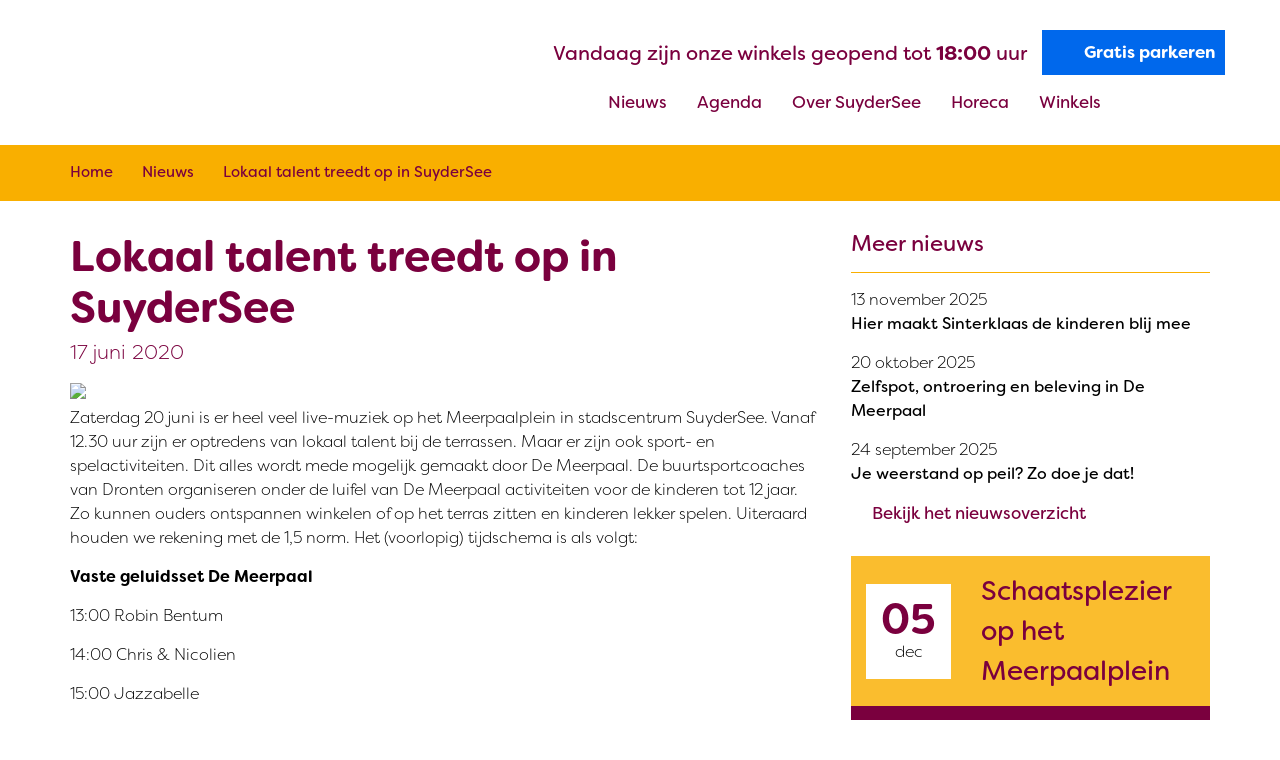

--- FILE ---
content_type: text/html; charset=UTF-8
request_url: https://www.suydersee.com/lokaal-talent-treedt-op-in-suydersee/
body_size: 24461
content:

<!doctype html>
<!--[if lt IE 7]><html class="no-js ie ie6 lt-ie9 lt-ie8 lt-ie7" lang="nl-NL"> <![endif]-->
<!--[if IE 7]><html class="no-js ie ie7 lt-ie9 lt-ie8" lang="nl-NL"> <![endif]-->
<!--[if IE 8]><html class="no-js ie ie8 lt-ie9" lang="nl-NL"> <![endif]-->
<!--[if gt IE 8]><!--><html class="no-js" lang="nl-NL"> <!--<![endif]-->
<head>
    <meta charset="UTF-8" />
<script type="text/javascript">
/* <![CDATA[ */
var gform;gform||(document.addEventListener("gform_main_scripts_loaded",function(){gform.scriptsLoaded=!0}),document.addEventListener("gform/theme/scripts_loaded",function(){gform.themeScriptsLoaded=!0}),window.addEventListener("DOMContentLoaded",function(){gform.domLoaded=!0}),gform={domLoaded:!1,scriptsLoaded:!1,themeScriptsLoaded:!1,isFormEditor:()=>"function"==typeof InitializeEditor,callIfLoaded:function(o){return!(!gform.domLoaded||!gform.scriptsLoaded||!gform.themeScriptsLoaded&&!gform.isFormEditor()||(gform.isFormEditor()&&console.warn("The use of gform.initializeOnLoaded() is deprecated in the form editor context and will be removed in Gravity Forms 3.1."),o(),0))},initializeOnLoaded:function(o){gform.callIfLoaded(o)||(document.addEventListener("gform_main_scripts_loaded",()=>{gform.scriptsLoaded=!0,gform.callIfLoaded(o)}),document.addEventListener("gform/theme/scripts_loaded",()=>{gform.themeScriptsLoaded=!0,gform.callIfLoaded(o)}),window.addEventListener("DOMContentLoaded",()=>{gform.domLoaded=!0,gform.callIfLoaded(o)}))},hooks:{action:{},filter:{}},addAction:function(o,r,e,t){gform.addHook("action",o,r,e,t)},addFilter:function(o,r,e,t){gform.addHook("filter",o,r,e,t)},doAction:function(o){gform.doHook("action",o,arguments)},applyFilters:function(o){return gform.doHook("filter",o,arguments)},removeAction:function(o,r){gform.removeHook("action",o,r)},removeFilter:function(o,r,e){gform.removeHook("filter",o,r,e)},addHook:function(o,r,e,t,n){null==gform.hooks[o][r]&&(gform.hooks[o][r]=[]);var d=gform.hooks[o][r];null==n&&(n=r+"_"+d.length),gform.hooks[o][r].push({tag:n,callable:e,priority:t=null==t?10:t})},doHook:function(r,o,e){var t;if(e=Array.prototype.slice.call(e,1),null!=gform.hooks[r][o]&&((o=gform.hooks[r][o]).sort(function(o,r){return o.priority-r.priority}),o.forEach(function(o){"function"!=typeof(t=o.callable)&&(t=window[t]),"action"==r?t.apply(null,e):e[0]=t.apply(null,e)})),"filter"==r)return e[0]},removeHook:function(o,r,t,n){var e;null!=gform.hooks[o][r]&&(e=(e=gform.hooks[o][r]).filter(function(o,r,e){return!!(null!=n&&n!=o.tag||null!=t&&t!=o.priority)}),gform.hooks[o][r]=e)}});
/* ]]> */
</script>

        <title>
                            Lokaal talent treedt op in SuyderSee - Suydersee Dronten
                    </title>
<link crossorigin data-rocket-preload as="font" href="https://use.typekit.net/af/0ceada/00000000000000003b9ade5c/27/l?primer=7cdcb44be4a7db8877ffa5c0007b8dd865b3bbc383831fe2ea177f62257a9191&#038;fvd=n7&#038;v=3" rel="preload">
<link crossorigin data-rocket-preload as="font" href="https://use.typekit.net/af/e3bd4a/00000000000000003b9ade5d/27/l?primer=7cdcb44be4a7db8877ffa5c0007b8dd865b3bbc383831fe2ea177f62257a9191&#038;fvd=n2&#038;v=3" rel="preload">
<link crossorigin data-rocket-preload as="font" href="https://use.typekit.net/af/277d7a/00000000000000003b9ade63/27/l?primer=7cdcb44be4a7db8877ffa5c0007b8dd865b3bbc383831fe2ea177f62257a9191&#038;fvd=n4&#038;v=3" rel="preload">
<style id="wpr-usedcss">@font-face{font-family:filson-soft;src:url("https://use.typekit.net/af/0ceada/00000000000000003b9ade5c/27/l?primer=7cdcb44be4a7db8877ffa5c0007b8dd865b3bbc383831fe2ea177f62257a9191&fvd=n7&v=3") format("woff2"),url("https://use.typekit.net/af/0ceada/00000000000000003b9ade5c/27/d?primer=7cdcb44be4a7db8877ffa5c0007b8dd865b3bbc383831fe2ea177f62257a9191&fvd=n7&v=3") format("woff"),url("https://use.typekit.net/af/0ceada/00000000000000003b9ade5c/27/a?primer=7cdcb44be4a7db8877ffa5c0007b8dd865b3bbc383831fe2ea177f62257a9191&fvd=n7&v=3") format("opentype");font-display:swap;font-style:normal;font-weight:700;font-stretch:normal}@font-face{font-family:filson-soft;src:url("https://use.typekit.net/af/e3bd4a/00000000000000003b9ade5d/27/l?primer=7cdcb44be4a7db8877ffa5c0007b8dd865b3bbc383831fe2ea177f62257a9191&fvd=n2&v=3") format("woff2"),url("https://use.typekit.net/af/e3bd4a/00000000000000003b9ade5d/27/d?primer=7cdcb44be4a7db8877ffa5c0007b8dd865b3bbc383831fe2ea177f62257a9191&fvd=n2&v=3") format("woff"),url("https://use.typekit.net/af/e3bd4a/00000000000000003b9ade5d/27/a?primer=7cdcb44be4a7db8877ffa5c0007b8dd865b3bbc383831fe2ea177f62257a9191&fvd=n2&v=3") format("opentype");font-display:swap;font-style:normal;font-weight:200;font-stretch:normal}@font-face{font-family:filson-soft;src:url("https://use.typekit.net/af/277d7a/00000000000000003b9ade63/27/l?primer=7cdcb44be4a7db8877ffa5c0007b8dd865b3bbc383831fe2ea177f62257a9191&fvd=n4&v=3") format("woff2"),url("https://use.typekit.net/af/277d7a/00000000000000003b9ade63/27/d?primer=7cdcb44be4a7db8877ffa5c0007b8dd865b3bbc383831fe2ea177f62257a9191&fvd=n4&v=3") format("woff"),url("https://use.typekit.net/af/277d7a/00000000000000003b9ade63/27/a?primer=7cdcb44be4a7db8877ffa5c0007b8dd865b3bbc383831fe2ea177f62257a9191&fvd=n4&v=3") format("opentype");font-display:swap;font-style:normal;font-weight:400;font-stretch:normal}img:is([sizes=auto i],[sizes^="auto," i]){contain-intrinsic-size:3000px 1500px}.gform_legacy_markup_wrapper{margin-bottom:16px;margin-top:16px;max-width:100%}.gform_legacy_markup_wrapper form{text-align:left;max-width:100%;margin:0 auto}.gform_legacy_markup_wrapper *,.gform_legacy_markup_wrapper :after,.gform_legacy_markup_wrapper :before{box-sizing:border-box!important}.gform_legacy_markup_wrapper h1,.gform_legacy_markup_wrapper h2{font-weight:400;border:none;background:0 0}.gform_legacy_markup_wrapper input:not([type=radio]):not([type=checkbox]):not([type=submit]):not([type=button]):not([type=image]):not([type=file]){font-size:inherit;font-family:inherit;padding:5px 4px;letter-spacing:normal}.gform_legacy_markup_wrapper input[type=image]{border:none!important;padding:0!important;width:auto!important}.gform_legacy_markup_wrapper textarea{font-size:inherit;font-family:inherit;letter-spacing:normal;padding:6px 8px;line-height:1.5;resize:none}.gform_legacy_markup_wrapper select{line-height:1.5}.gform_legacy_markup_wrapper ul.gform_fields{margin:0!important;list-style-type:none;display:block}.gform_legacy_markup_wrapper ul{text-indent:0}.gform_legacy_markup_wrapper form li,.gform_legacy_markup_wrapper li{margin-left:0!important;list-style-type:none!important;list-style-image:none!important;list-style:none!important;overflow:visible}.gform_legacy_markup_wrapper ul li.gfield{clear:both}.gform_legacy_markup_wrapper ul.gfield_checkbox li,.gform_legacy_markup_wrapper ul.gfield_radio li{overflow:hidden}.gform_legacy_markup_wrapper ul li:after,.gform_legacy_markup_wrapper ul li:before,.gform_legacy_markup_wrapper ul.gform_fields{padding:0;margin:0;overflow:visible}.gform_legacy_markup_wrapper select{font-size:inherit;font-family:inherit;letter-spacing:normal}.gform_legacy_markup_wrapper select option{padding:2px;display:block}.gform_legacy_markup_wrapper .inline{display:inline!important}.gform_legacy_markup_wrapper .gform_heading{width:100%;margin-bottom:18px}.gform_legacy_markup_wrapper .ginput_complex.ginput_container{overflow:visible;width:100%}.gform_legacy_markup_wrapper label.gfield_label,.gform_legacy_markup_wrapper legend.gfield_label{font-weight:700;font-size:inherit}.gform_legacy_markup_wrapper .top_label .gfield_label,.gform_legacy_markup_wrapper legend.gfield_label{display:-moz-inline-stack;display:inline-block;line-height:1.3;clear:both}.gform_legacy_markup_wrapper .ginput_complex input:not([type=radio]):not([type=checkbox]):not([type=submit]):not([type=image]):not([type=file]){width:100%}.gform_legacy_markup_wrapper .ginput_complex select{width:100%}.gform_legacy_markup_wrapper .field_sublabel_below .ginput_complex.ginput_container label{display:block;font-size:.813em;letter-spacing:.5pt;white-space:nowrap}.gform_legacy_markup_wrapper ul.gfield_checkbox li label,.gform_legacy_markup_wrapper ul.gfield_radio li label{display:-moz-inline-stack;display:inline-block;letter-spacing:inherit;vertical-align:middle;cursor:pointer}.gform_legacy_markup_wrapper .field_sublabel_below .ginput_complex.ginput_container label{margin:1px 0 9px 1px}body .gform_legacy_markup_wrapper .top_label div.ginput_container{margin-top:8px}body .gform_legacy_markup_wrapper ul li.field_description_below div.ginput_container_radio{margin-top:16px;margin-bottom:0}.gform_legacy_markup_wrapper .screen-reader-text{border:0;clip:rect(1px,1px,1px,1px);clip-path:inset(50%);height:1px;margin:-1px;overflow:hidden;padding:0;position:absolute;width:1px;word-wrap:normal!important}.gform_legacy_markup_wrapper input.medium,.gform_legacy_markup_wrapper select.medium{width:100%}.gform_legacy_markup_wrapper textarea.medium{height:120px;width:100%}.gform_legacy_markup_wrapper span.gform_description{font-weight:400;display:block;width:calc(100% - 16px);margin-bottom:16px}.gform_legacy_markup_wrapper .gfield_checkbox li,.gform_legacy_markup_wrapper .gfield_radio li{position:relative}.gform_legacy_markup_wrapper ul.gfield_checkbox,.gform_legacy_markup_wrapper ul.gfield_radio{margin:6px 0;padding:0}.gform_legacy_markup_wrapper .gfield_checkbox li label,.gform_legacy_markup_wrapper .gfield_radio li label{display:-moz-inline-stack;display:inline-block;padding:0;width:auto;line-height:1.5;font-size:.875em;vertical-align:middle;max-width:85%;white-space:normal}.gform_legacy_markup_wrapper .gfield_checkbox li label{margin:0}.gform_legacy_markup_wrapper .gfield_radio li label{margin:2px 0 0 4px}.gform_legacy_markup_wrapper .gfield_checkbox li input,.gform_legacy_markup_wrapper .gfield_checkbox li input[type=checkbox],.gform_legacy_markup_wrapper .gfield_radio li input[type=radio]{display:-moz-inline-stack;display:inline-block;vertical-align:middle;margin-left:1px}.gform_legacy_markup_wrapper .description,.gform_legacy_markup_wrapper .gfield_description{font-size:.813em;line-height:inherit;clear:both;font-family:inherit;letter-spacing:normal}.gform_legacy_markup_wrapper .description,.gform_legacy_markup_wrapper .gfield_description{padding:0 16px 0 0}.gform_legacy_markup_wrapper .field_description_below .gfield_description{padding-top:16px}.gform_legacy_markup_wrapper .gfield_description{width:100%}.gform_legacy_markup_wrapper .gform_validation_errors{width:100%;border:1px solid #790000;box-shadow:0 0 0 #ff6d6d;border-radius:5px;padding:1.0625rem 1.375rem;margin-top:.5rem;margin-bottom:.5rem}.gform_legacy_markup_wrapper .gform_validation_errors>h2{font-size:16px;font-weight:700;color:#790000;margin:0 0 .9375rem}.gform_legacy_markup_wrapper .gform_validation_errors>h2.hide_summary{margin:0}.gform_legacy_markup_wrapper .gform_validation_errors>h2:before{background-image:url([data-uri]);content:'';width:22px;height:22px;display:inline-block;vertical-align:sub;margin:0 .2rem 0 -.5rem;background-position:center;background-repeat:no-repeat;background-color:transparent}.gform_legacy_markup_wrapper div#error{margin-bottom:25px}.gform_legacy_markup_wrapper li.gfield fieldset{margin:0;padding:0;display:block;position:relative;width:100%}.gform_legacy_markup_wrapper li.gfield fieldset>*{width:auto}.gform_legacy_markup_wrapper li.gfield fieldset legend.gfield_label{width:100%;line-height:32px}.gform_legacy_markup_wrapper .validation_message{color:#790000;font-weight:700;letter-spacing:normal}.gform_legacy_markup_wrapper .gform_footer{padding:16px 0 10px;margin:16px 0 0;clear:both;width:100%}.gform_legacy_markup_wrapper .gform_footer input.button,.gform_legacy_markup_wrapper .gform_footer input[type=submit]{font-size:1em;width:100%;margin:0 0 16px}.gform_legacy_markup_wrapper .gform_footer a.gform_save_link{font-size:1em;display:block;text-align:center}.gform_legacy_markup_wrapper .gform_footer input[type=image]{padding:0;width:auto!important;background:0 0!important;border:none!important;margin:0 auto 16px!important;display:block;max-width:100%}.gform_legacy_markup_wrapper .gfield_checkbox li,.gform_legacy_markup_wrapper .gfield_radio li{margin:0 0 16px;line-height:1.2}.gchoice_select_all,.gform_legacy_markup_wrapper ul.gfield_checkbox li input[type=checkbox]:checked+label,.gform_legacy_markup_wrapper ul.gfield_radio li input[type=radio]:checked+label{font-weight:700}.gform_legacy_markup_wrapper .gform_hidden,.gform_legacy_markup_wrapper input.gform_hidden,.gform_legacy_markup_wrapper input[type=hidden]{display:none!important;max-height:1px!important;overflow:hidden}.gform_legacy_markup_wrapper ul.gfield_checkbox li,.gform_legacy_markup_wrapper ul.gfield_radio li{padding:0!important}.gform_legacy_markup_wrapper ul.gfield_radio li input+input{margin-left:4px}.gform_legacy_markup_wrapper ul.gfield_radio li input[value=gf_other_choice]{margin-right:6px;margin-top:4px}.gform_legacy_markup_wrapper .gfield_description+.gform_legacy_markup_wrapper .gfield_description.validation_message{margin-top:6px}.gform_legacy_markup_wrapper .gform_validation_container,body .gform_legacy_markup_wrapper .gform_body ul.gform_fields li.gfield.gform_validation_container,body .gform_legacy_markup_wrapper li.gform_validation_container,body .gform_legacy_markup_wrapper ul.gform_fields li.gfield.gform_validation_container{display:none!important;position:absolute!important;left:-9000px}.gform_legacy_markup_wrapper .ginput_price{-moz-opacity:.7;-khtml-opacity:.7;opacity:.7}.gform_legacy_markup_wrapper span.ginput_total{color:#060;font-size:inherit}.gform_legacy_markup_wrapper .top_label span.ginput_total{margin:8px 0}.gform_legacy_markup_wrapper .gfield_repeater_buttons{padding-top:15px}.gform_legacy_markup_wrapper .gfield_icon_disabled{cursor:default!important;-moz-opacity:.6;-khtml-opacity:.6;opacity:.6}.gform_legacy_markup_wrapper .gform_card_icon_container{display:flex;height:32px;margin:8px 0 6px}.gform_legacy_markup_wrapper .gform_card_icon_container div.gform_card_icon{background-image:url(https://www.suydersee.com/wp-extensions/plugins/gravityforms/images/gf-creditcards.svg);background-repeat:no-repeat;height:32px;margin-right:4px;text-indent:-9000px;width:40px}.gform_legacy_markup_wrapper .gform_card_icon_container div.gform_card_icon.gform_card_icon_selected{position:relative}.gform_legacy_markup_wrapper .gform_card_icon_container div.gform_card_icon.gform_card_icon_selected:after{display:block;content:'';position:absolute;background:url(https://www.suydersee.com/wp-extensions/plugins/gravityforms/images/gf-creditcards-check.svg) center center no-repeat;width:13px;height:10px;bottom:4px;right:-2px}.gform_legacy_markup_wrapper span.gform_drop_instructions{display:block;margin-bottom:8px}body .gform_legacy_markup_wrapper img.ui-datepicker-trigger{width:17px!important;height:16px!important;display:-moz-inline-stack;display:inline-block}body .gform_legacy_markup_wrapper img.add_list_item,body .gform_legacy_markup_wrapper img.delete_list_item{display:-moz-inline-stack;display:inline-block;margin-top:-2px}.gform_legacy_markup_wrapper li.gfield ul.gfield_radio li input[type=radio]+input[type=text]{width:45.25%}body .gform_legacy_markup_wrapper ul li.gfield{margin-top:16px;padding-top:0}.gform_legacy_markup_wrapper .chosen-container{position:relative;display:inline-block;vertical-align:middle;font-size:13px;-webkit-user-select:none;-moz-user-select:none;-ms-user-select:none;user-select:none}.gform_legacy_markup_wrapper .chosen-container *{-webkit-box-sizing:border-box;box-sizing:border-box}.gform_legacy_markup_wrapper .chosen-container a{cursor:pointer}.gform_legacy_markup_wrapper .chosen-rtl{text-align:right}@media only screen and (max-width:641px){.gform_legacy_markup_wrapper input:not([type=radio]):not([type=checkbox]):not([type=image]):not([type=file]){line-height:2;min-height:2rem}.gform_legacy_markup_wrapper textarea{line-height:1.5}.gform_legacy_markup_wrapper .ginput_container span:not(.ginput_price){margin-bottom:8px;display:block}.gform_legacy_markup_wrapper li.field_sublabel_below .ginput_complex{margin-top:12px!important}.gform_legacy_markup_wrapper ul.gfield_checkbox li label,.gform_legacy_markup_wrapper ul.gfield_radio li label{width:85%;cursor:pointer}}@media only screen and (max-width:761px),(min-device-width:768px) and (max-device-width:1023px){.gform_legacy_markup_wrapper .gform_footer a.gform_save_link{margin-left:0}}@media only screen and (min-width:641px){.gform_legacy_markup_wrapper .gform_body{width:100%}.gform_legacy_markup_wrapper .gfield_checkbox li,.gform_legacy_markup_wrapper .gfield_radio li{margin:0 0 8px;line-height:1.3}.gform_legacy_markup_wrapper ul.gform_fields:not(.top_label) .gfield_label{float:left;width:29%;padding-right:16px;margin-bottom:16px}.gform_legacy_markup_wrapper ul.gform_fields:not(.top_label) ul.gfield_checkbox,.gform_legacy_markup_wrapper ul.gform_fields:not(.top_label) ul.gfield_radio{overflow:hidden}.gform_legacy_markup_wrapper .top_label input.medium,.gform_legacy_markup_wrapper .top_label select.medium{width:calc(50% - 8px)}.gform_legacy_markup_wrapper.gform_validation_error .top_label input.medium,.gform_legacy_markup_wrapper.gform_validation_error .top_label select.medium{width:50%}.gform_legacy_markup_wrapper .top_label input.medium.datepicker{width:auto}.gform_legacy_markup_wrapper textarea.medium{height:160px;width:100%}.gform_legacy_markup_wrapper .gform_footer input.button,.gform_legacy_markup_wrapper .gform_footer input[type=image],.gform_legacy_markup_wrapper .gform_footer input[type=submit]{display:-moz-inline-stack;display:inline-block}.gform_legacy_markup_wrapper .gform_footer input[type=image]{vertical-align:middle}.gform_legacy_markup_wrapper .gform_footer a.gform_save_link{font-size:1em;margin-left:16px;display:-moz-inline-stack;display:inline-block}.gform_legacy_markup_wrapper .gform_footer input.button,.gform_legacy_markup_wrapper .gform_footer input[type=submit]{font-size:1em;width:auto;margin:0 16px 0 0}.gform_legacy_markup_wrapper ul.gform_fields li.gfield{padding-right:16px}.gform_legacy_markup_wrapper .gform_footer:not(.top_label){padding:16px 0 10px;margin-left:29%;width:70%}.gform_legacy_markup_wrapper .top_label .ginput_complex.ginput_container.ginput_container_email{width:calc(100% + 15px)}.gform_legacy_markup_wrapper ul.gform_fields:not(.top_label) div.ginput_complex.ginput_container.ginput_container_email{width:calc(70% + 16px);margin-left:29%}html:not([dir=rtl]) .gform_legacy_markup_wrapper ul.gform_fields:not(.top_label) .gfield_description,html:not([dir=rtl]) .gform_legacy_markup_wrapper ul.gform_fields:not(.top_label) .ginput_container:not(.ginput_container_time):not(.ginput_container_date){width:70%;margin-left:29%}.gform_legacy_markup_wrapper ul.gform_fields:not(.top_label) .ginput_container.ginput_recaptcha{margin-left:29%!important}.gform_wrapper .top_label li ul.gfield_checkbox,.gform_wrapper .top_label li ul.gfield_radio{width:calc(100% + 16px)}.gform_wrapper ul.gform_fields:not(.top_label) li ul.gfield_checkbox,.gform_wrapper ul.gform_fields:not(.top_label) li ul.gfield_radio{width:calc(70% + 16px)}}.gform_legacy_markup_wrapper .gfield_repeater_cell>.gfield_repeater_wrapper{border-left:8px solid rgba(54,86,102,.1);background-color:rgba(1,1,1,.02);padding:10px 20px;border-radius:8px;border-bottom:1px solid #eee}.gform_legacy_markup_wrapper .gfield_repeater_wrapper input{border:1px solid #c5c6c5;border-radius:4px}.gform_legacy_markup_wrapper .gfield_repeater_wrapper .gfield_repeater_wrapper{margin-top:10px}.gform_legacy_markup_wrapper .gfield_repeater_buttons button.gfield_icon_disabled{cursor:default;-moz-opacity:.3;-khtml-opacity:.3;opacity:.3}.gform_legacy_markup_wrapper .gfield_repeater_buttons button.gfield_icon_disabled:hover{background:rgba(242,242,242,.5);color:#757575;border:1px solid rgba(117,117,117,.4)}.gform_legacy_markup_wrapper .gfield_repeater_buttons button:hover{background:#fafafa;color:#374750;border:1px solid #757575}.gform_legacy_markup_wrapper .gfield_repeater_cell>.gfield_repeater_wrapper{border-left:8px solid #f1f1f1;box-shadow:0 1px 1px 0 rgba(0,0,0,.06),0 2px 1px -1px rgba(0,0,0,.06),0 1px 5px 0 rgba(0,0,0,.06)}.gform_legacy_markup_wrapper .gfield_repeater_cell label{color:#9b9a9a;font-weight:400;font-size:14px;padding-top:8px}.gform_legacy_markup_wrapper div .gfield_repeater_cell{margin-top:5px}.gform_legacy_markup_wrapper .gfield_repeater_items .gfield_repeater_cell:not(:first-child){padding-top:5px}.gform_legacy_markup_wrapper.gf_browser_chrome select{padding:2px 0 2px 3px}.gform_legacy_markup_wrapper.gf_browser_chrome ul li:after,.gform_legacy_markup_wrapper.gf_browser_chrome ul li:before{content:none}.gform_legacy_markup_wrapper.gf_browser_chrome .ginput_complex select{text-indent:2px;line-height:1.5em;margin-bottom:5px;margin-top:2px}.gform_legacy_markup_wrapper.gf_browser_chrome .gfield_checkbox li input,.gform_legacy_markup_wrapper.gf_browser_chrome .gfield_checkbox li input[type=checkbox],.gform_legacy_markup_wrapper.gf_browser_chrome .gfield_radio li input[type=radio]{margin-top:6px}.gform_legacy_markup_wrapper.gf_browser_chrome ul.gform_fields li.gfield select{margin-left:1px}.gform_legacy_markup_wrapper.gf_browser_chrome ul.gform_fields li.gfield input[type=radio]{margin-left:1px}.gform_legacy_markup_wrapper.gf_browser_chrome select[multiple=multiple]{height:auto!important}.gform_legacy_markup_wrapper.gf_browser_chrome input.button.gform_button_select_files{padding:6px 12px!important}img.emoji{display:inline!important;border:none!important;box-shadow:none!important;height:1em!important;width:1em!important;margin:0 .07em!important;vertical-align:-.1em!important;background:0 0!important;padding:0!important}:where(.wp-block-button__link){border-radius:9999px;box-shadow:none;padding:calc(.667em + 2px) calc(1.333em + 2px);text-decoration:none}:root :where(.wp-block-button .wp-block-button__link.is-style-outline),:root :where(.wp-block-button.is-style-outline>.wp-block-button__link){border:2px solid;padding:.667em 1.333em}:root :where(.wp-block-button .wp-block-button__link.is-style-outline:not(.has-text-color)),:root :where(.wp-block-button.is-style-outline>.wp-block-button__link:not(.has-text-color)){color:currentColor}:root :where(.wp-block-button .wp-block-button__link.is-style-outline:not(.has-background)),:root :where(.wp-block-button.is-style-outline>.wp-block-button__link:not(.has-background)){background-color:initial;background-image:none}:where(.wp-block-calendar table:not(.has-background) th){background:#ddd}:where(.wp-block-columns){margin-bottom:1.75em}:where(.wp-block-columns.has-background){padding:1.25em 2.375em}:where(.wp-block-post-comments input[type=submit]){border:none}:where(.wp-block-cover-image:not(.has-text-color)),:where(.wp-block-cover:not(.has-text-color)){color:#fff}:where(.wp-block-cover-image.is-light:not(.has-text-color)),:where(.wp-block-cover.is-light:not(.has-text-color)){color:#000}:root :where(.wp-block-cover h1:not(.has-text-color)),:root :where(.wp-block-cover h2:not(.has-text-color)),:root :where(.wp-block-cover h3:not(.has-text-color)),:root :where(.wp-block-cover h4:not(.has-text-color)),:root :where(.wp-block-cover h5:not(.has-text-color)),:root :where(.wp-block-cover h6:not(.has-text-color)),:root :where(.wp-block-cover p:not(.has-text-color)){color:inherit}:where(.wp-block-file){margin-bottom:1.5em}:where(.wp-block-file__button){border-radius:2em;display:inline-block;padding:.5em 1em}:where(.wp-block-file__button):is(a):active,:where(.wp-block-file__button):is(a):focus,:where(.wp-block-file__button):is(a):hover,:where(.wp-block-file__button):is(a):visited{box-shadow:none;color:#fff;opacity:.85;text-decoration:none}:where(.wp-block-group.wp-block-group-is-layout-constrained){position:relative}:root :where(.wp-block-image.is-style-rounded img,.wp-block-image .is-style-rounded img){border-radius:9999px}:where(.wp-block-latest-comments:not([style*=line-height] .wp-block-latest-comments__comment)){line-height:1.1}:where(.wp-block-latest-comments:not([style*=line-height] .wp-block-latest-comments__comment-excerpt p)){line-height:1.8}:root :where(.wp-block-latest-posts.is-grid){padding:0}:root :where(.wp-block-latest-posts.wp-block-latest-posts__list){padding-left:0}ul{box-sizing:border-box}:root :where(.wp-block-list.has-background){padding:1.25em 2.375em}:where(.wp-block-navigation.has-background .wp-block-navigation-item a:not(.wp-element-button)),:where(.wp-block-navigation.has-background .wp-block-navigation-submenu a:not(.wp-element-button)){padding:.5em 1em}:where(.wp-block-navigation .wp-block-navigation__submenu-container .wp-block-navigation-item a:not(.wp-element-button)),:where(.wp-block-navigation .wp-block-navigation__submenu-container .wp-block-navigation-submenu a:not(.wp-element-button)),:where(.wp-block-navigation .wp-block-navigation__submenu-container .wp-block-navigation-submenu button.wp-block-navigation-item__content),:where(.wp-block-navigation .wp-block-navigation__submenu-container .wp-block-pages-list__item button.wp-block-navigation-item__content){padding:.5em 1em}:root :where(p.has-background){padding:1.25em 2.375em}:where(p.has-text-color:not(.has-link-color)) a{color:inherit}:where(.wp-block-post-comments-form) input:not([type=submit]),:where(.wp-block-post-comments-form) textarea{border:1px solid #949494;font-family:inherit;font-size:1em}:where(.wp-block-post-comments-form) input:where(:not([type=submit]):not([type=checkbox])),:where(.wp-block-post-comments-form) textarea{padding:calc(.667em + 2px)}:where(.wp-block-post-excerpt){box-sizing:border-box;margin-bottom:var(--wp--style--block-gap);margin-top:var(--wp--style--block-gap)}:where(.wp-block-preformatted.has-background){padding:1.25em 2.375em}:where(.wp-block-search__button){border:1px solid #ccc;padding:6px 10px}:where(.wp-block-search__input){font-family:inherit;font-size:inherit;font-style:inherit;font-weight:inherit;letter-spacing:inherit;line-height:inherit;text-transform:inherit}:where(.wp-block-search__button-inside .wp-block-search__inside-wrapper){border:1px solid #949494;box-sizing:border-box;padding:4px}:where(.wp-block-search__button-inside .wp-block-search__inside-wrapper) .wp-block-search__input{border:none;border-radius:0;padding:0 4px}:where(.wp-block-search__button-inside .wp-block-search__inside-wrapper) .wp-block-search__input:focus{outline:0}:where(.wp-block-search__button-inside .wp-block-search__inside-wrapper) :where(.wp-block-search__button){padding:4px 8px}:root :where(.wp-block-separator.is-style-dots){height:auto;line-height:1;text-align:center}:root :where(.wp-block-separator.is-style-dots):before{color:currentColor;content:"···";font-family:serif;font-size:1.5em;letter-spacing:2em;padding-left:2em}:root :where(.wp-block-site-logo.is-style-rounded){border-radius:9999px}:where(.wp-block-social-links:not(.is-style-logos-only)) .wp-social-link{background-color:#f0f0f0;color:#444}:where(.wp-block-social-links:not(.is-style-logos-only)) .wp-social-link-amazon{background-color:#f90;color:#fff}:where(.wp-block-social-links:not(.is-style-logos-only)) .wp-social-link-bandcamp{background-color:#1ea0c3;color:#fff}:where(.wp-block-social-links:not(.is-style-logos-only)) .wp-social-link-behance{background-color:#0757fe;color:#fff}:where(.wp-block-social-links:not(.is-style-logos-only)) .wp-social-link-bluesky{background-color:#0a7aff;color:#fff}:where(.wp-block-social-links:not(.is-style-logos-only)) .wp-social-link-codepen{background-color:#1e1f26;color:#fff}:where(.wp-block-social-links:not(.is-style-logos-only)) .wp-social-link-deviantart{background-color:#02e49b;color:#fff}:where(.wp-block-social-links:not(.is-style-logos-only)) .wp-social-link-discord{background-color:#5865f2;color:#fff}:where(.wp-block-social-links:not(.is-style-logos-only)) .wp-social-link-dribbble{background-color:#e94c89;color:#fff}:where(.wp-block-social-links:not(.is-style-logos-only)) .wp-social-link-dropbox{background-color:#4280ff;color:#fff}:where(.wp-block-social-links:not(.is-style-logos-only)) .wp-social-link-etsy{background-color:#f45800;color:#fff}:where(.wp-block-social-links:not(.is-style-logos-only)) .wp-social-link-facebook{background-color:#0866ff;color:#fff}:where(.wp-block-social-links:not(.is-style-logos-only)) .wp-social-link-fivehundredpx{background-color:#000;color:#fff}:where(.wp-block-social-links:not(.is-style-logos-only)) .wp-social-link-flickr{background-color:#0461dd;color:#fff}:where(.wp-block-social-links:not(.is-style-logos-only)) .wp-social-link-foursquare{background-color:#e65678;color:#fff}:where(.wp-block-social-links:not(.is-style-logos-only)) .wp-social-link-github{background-color:#24292d;color:#fff}:where(.wp-block-social-links:not(.is-style-logos-only)) .wp-social-link-goodreads{background-color:#eceadd;color:#382110}:where(.wp-block-social-links:not(.is-style-logos-only)) .wp-social-link-google{background-color:#ea4434;color:#fff}:where(.wp-block-social-links:not(.is-style-logos-only)) .wp-social-link-gravatar{background-color:#1d4fc4;color:#fff}:where(.wp-block-social-links:not(.is-style-logos-only)) .wp-social-link-instagram{background-color:#f00075;color:#fff}:where(.wp-block-social-links:not(.is-style-logos-only)) .wp-social-link-lastfm{background-color:#e21b24;color:#fff}:where(.wp-block-social-links:not(.is-style-logos-only)) .wp-social-link-linkedin{background-color:#0d66c2;color:#fff}:where(.wp-block-social-links:not(.is-style-logos-only)) .wp-social-link-mastodon{background-color:#3288d4;color:#fff}:where(.wp-block-social-links:not(.is-style-logos-only)) .wp-social-link-medium{background-color:#000;color:#fff}:where(.wp-block-social-links:not(.is-style-logos-only)) .wp-social-link-meetup{background-color:#f6405f;color:#fff}:where(.wp-block-social-links:not(.is-style-logos-only)) .wp-social-link-patreon{background-color:#000;color:#fff}:where(.wp-block-social-links:not(.is-style-logos-only)) .wp-social-link-pinterest{background-color:#e60122;color:#fff}:where(.wp-block-social-links:not(.is-style-logos-only)) .wp-social-link-pocket{background-color:#ef4155;color:#fff}:where(.wp-block-social-links:not(.is-style-logos-only)) .wp-social-link-reddit{background-color:#ff4500;color:#fff}:where(.wp-block-social-links:not(.is-style-logos-only)) .wp-social-link-skype{background-color:#0478d7;color:#fff}:where(.wp-block-social-links:not(.is-style-logos-only)) .wp-social-link-snapchat{background-color:#fefc00;color:#fff;stroke:#000}:where(.wp-block-social-links:not(.is-style-logos-only)) .wp-social-link-soundcloud{background-color:#ff5600;color:#fff}:where(.wp-block-social-links:not(.is-style-logos-only)) .wp-social-link-spotify{background-color:#1bd760;color:#fff}:where(.wp-block-social-links:not(.is-style-logos-only)) .wp-social-link-telegram{background-color:#2aabee;color:#fff}:where(.wp-block-social-links:not(.is-style-logos-only)) .wp-social-link-threads{background-color:#000;color:#fff}:where(.wp-block-social-links:not(.is-style-logos-only)) .wp-social-link-tiktok{background-color:#000;color:#fff}:where(.wp-block-social-links:not(.is-style-logos-only)) .wp-social-link-tumblr{background-color:#011835;color:#fff}:where(.wp-block-social-links:not(.is-style-logos-only)) .wp-social-link-twitch{background-color:#6440a4;color:#fff}:where(.wp-block-social-links:not(.is-style-logos-only)) .wp-social-link-twitter{background-color:#1da1f2;color:#fff}:where(.wp-block-social-links:not(.is-style-logos-only)) .wp-social-link-vimeo{background-color:#1eb7ea;color:#fff}:where(.wp-block-social-links:not(.is-style-logos-only)) .wp-social-link-vk{background-color:#4680c2;color:#fff}:where(.wp-block-social-links:not(.is-style-logos-only)) .wp-social-link-wordpress{background-color:#3499cd;color:#fff}:where(.wp-block-social-links:not(.is-style-logos-only)) .wp-social-link-whatsapp{background-color:#25d366;color:#fff}:where(.wp-block-social-links:not(.is-style-logos-only)) .wp-social-link-x{background-color:#000;color:#fff}:where(.wp-block-social-links:not(.is-style-logos-only)) .wp-social-link-yelp{background-color:#d32422;color:#fff}:where(.wp-block-social-links:not(.is-style-logos-only)) .wp-social-link-youtube{background-color:red;color:#fff}:where(.wp-block-social-links.is-style-logos-only) .wp-social-link{background:0 0}:where(.wp-block-social-links.is-style-logos-only) .wp-social-link svg{height:1.25em;width:1.25em}:where(.wp-block-social-links.is-style-logos-only) .wp-social-link-amazon{color:#f90}:where(.wp-block-social-links.is-style-logos-only) .wp-social-link-bandcamp{color:#1ea0c3}:where(.wp-block-social-links.is-style-logos-only) .wp-social-link-behance{color:#0757fe}:where(.wp-block-social-links.is-style-logos-only) .wp-social-link-bluesky{color:#0a7aff}:where(.wp-block-social-links.is-style-logos-only) .wp-social-link-codepen{color:#1e1f26}:where(.wp-block-social-links.is-style-logos-only) .wp-social-link-deviantart{color:#02e49b}:where(.wp-block-social-links.is-style-logos-only) .wp-social-link-discord{color:#5865f2}:where(.wp-block-social-links.is-style-logos-only) .wp-social-link-dribbble{color:#e94c89}:where(.wp-block-social-links.is-style-logos-only) .wp-social-link-dropbox{color:#4280ff}:where(.wp-block-social-links.is-style-logos-only) .wp-social-link-etsy{color:#f45800}:where(.wp-block-social-links.is-style-logos-only) .wp-social-link-facebook{color:#0866ff}:where(.wp-block-social-links.is-style-logos-only) .wp-social-link-fivehundredpx{color:#000}:where(.wp-block-social-links.is-style-logos-only) .wp-social-link-flickr{color:#0461dd}:where(.wp-block-social-links.is-style-logos-only) .wp-social-link-foursquare{color:#e65678}:where(.wp-block-social-links.is-style-logos-only) .wp-social-link-github{color:#24292d}:where(.wp-block-social-links.is-style-logos-only) .wp-social-link-goodreads{color:#382110}:where(.wp-block-social-links.is-style-logos-only) .wp-social-link-google{color:#ea4434}:where(.wp-block-social-links.is-style-logos-only) .wp-social-link-gravatar{color:#1d4fc4}:where(.wp-block-social-links.is-style-logos-only) .wp-social-link-instagram{color:#f00075}:where(.wp-block-social-links.is-style-logos-only) .wp-social-link-lastfm{color:#e21b24}:where(.wp-block-social-links.is-style-logos-only) .wp-social-link-linkedin{color:#0d66c2}:where(.wp-block-social-links.is-style-logos-only) .wp-social-link-mastodon{color:#3288d4}:where(.wp-block-social-links.is-style-logos-only) .wp-social-link-medium{color:#000}:where(.wp-block-social-links.is-style-logos-only) .wp-social-link-meetup{color:#f6405f}:where(.wp-block-social-links.is-style-logos-only) .wp-social-link-patreon{color:#000}:where(.wp-block-social-links.is-style-logos-only) .wp-social-link-pinterest{color:#e60122}:where(.wp-block-social-links.is-style-logos-only) .wp-social-link-pocket{color:#ef4155}:where(.wp-block-social-links.is-style-logos-only) .wp-social-link-reddit{color:#ff4500}:where(.wp-block-social-links.is-style-logos-only) .wp-social-link-skype{color:#0478d7}:where(.wp-block-social-links.is-style-logos-only) .wp-social-link-snapchat{color:#fff;stroke:#000}:where(.wp-block-social-links.is-style-logos-only) .wp-social-link-soundcloud{color:#ff5600}:where(.wp-block-social-links.is-style-logos-only) .wp-social-link-spotify{color:#1bd760}:where(.wp-block-social-links.is-style-logos-only) .wp-social-link-telegram{color:#2aabee}:where(.wp-block-social-links.is-style-logos-only) .wp-social-link-threads{color:#000}:where(.wp-block-social-links.is-style-logos-only) .wp-social-link-tiktok{color:#000}:where(.wp-block-social-links.is-style-logos-only) .wp-social-link-tumblr{color:#011835}:where(.wp-block-social-links.is-style-logos-only) .wp-social-link-twitch{color:#6440a4}:where(.wp-block-social-links.is-style-logos-only) .wp-social-link-twitter{color:#1da1f2}:where(.wp-block-social-links.is-style-logos-only) .wp-social-link-vimeo{color:#1eb7ea}:where(.wp-block-social-links.is-style-logos-only) .wp-social-link-vk{color:#4680c2}:where(.wp-block-social-links.is-style-logos-only) .wp-social-link-whatsapp{color:#25d366}:where(.wp-block-social-links.is-style-logos-only) .wp-social-link-wordpress{color:#3499cd}:where(.wp-block-social-links.is-style-logos-only) .wp-social-link-x{color:#000}:where(.wp-block-social-links.is-style-logos-only) .wp-social-link-yelp{color:#d32422}:where(.wp-block-social-links.is-style-logos-only) .wp-social-link-youtube{color:red}:root :where(.wp-block-social-links .wp-social-link a){padding:.25em}:root :where(.wp-block-social-links.is-style-logos-only .wp-social-link a){padding:0}:root :where(.wp-block-social-links.is-style-pill-shape .wp-social-link a){padding-left:.6666666667em;padding-right:.6666666667em}:root :where(.wp-block-tag-cloud.is-style-outline){display:flex;flex-wrap:wrap;gap:1ch}:root :where(.wp-block-tag-cloud.is-style-outline a){border:1px solid;font-size:unset!important;margin-right:0;padding:1ch 2ch;text-decoration:none!important}:root :where(.wp-block-table-of-contents){box-sizing:border-box}:where(.wp-block-term-description){box-sizing:border-box;margin-bottom:var(--wp--style--block-gap);margin-top:var(--wp--style--block-gap)}:where(pre.wp-block-verse){font-family:inherit}:root{--wp--preset--font-size--normal:16px;--wp--preset--font-size--huge:42px}.screen-reader-text{border:0;clip-path:inset(50%);height:1px;margin:-1px;overflow:hidden;padding:0;position:absolute;width:1px;word-wrap:normal!important}.screen-reader-text:focus{background-color:#ddd;clip-path:none;color:#444;display:block;font-size:1em;height:auto;left:5px;line-height:normal;padding:15px 23px 14px;text-decoration:none;top:5px;width:auto;z-index:100000}html :where(.has-border-color){border-style:solid}html :where([style*=border-top-color]){border-top-style:solid}html :where([style*=border-right-color]){border-right-style:solid}html :where([style*=border-bottom-color]){border-bottom-style:solid}html :where([style*=border-left-color]){border-left-style:solid}html :where([style*=border-width]){border-style:solid}html :where([style*=border-top-width]){border-top-style:solid}html :where([style*=border-right-width]){border-right-style:solid}html :where([style*=border-bottom-width]){border-bottom-style:solid}html :where([style*=border-left-width]){border-left-style:solid}html :where(img[class*=wp-image-]){height:auto;max-width:100%}:where(figure){margin:0 0 1em}html :where(.is-position-sticky){--wp-admin--admin-bar--position-offset:var(--wp-admin--admin-bar--height,0px)}@media screen and (max-width:600px){html :where(.is-position-sticky){--wp-admin--admin-bar--position-offset:0px}}:root{--wp--preset--aspect-ratio--square:1;--wp--preset--aspect-ratio--4-3:4/3;--wp--preset--aspect-ratio--3-4:3/4;--wp--preset--aspect-ratio--3-2:3/2;--wp--preset--aspect-ratio--2-3:2/3;--wp--preset--aspect-ratio--16-9:16/9;--wp--preset--aspect-ratio--9-16:9/16;--wp--preset--color--black:#000000;--wp--preset--color--cyan-bluish-gray:#abb8c3;--wp--preset--color--white:#ffffff;--wp--preset--color--pale-pink:#f78da7;--wp--preset--color--vivid-red:#cf2e2e;--wp--preset--color--luminous-vivid-orange:#ff6900;--wp--preset--color--luminous-vivid-amber:#fcb900;--wp--preset--color--light-green-cyan:#7bdcb5;--wp--preset--color--vivid-green-cyan:#00d084;--wp--preset--color--pale-cyan-blue:#8ed1fc;--wp--preset--color--vivid-cyan-blue:#0693e3;--wp--preset--color--vivid-purple:#9b51e0;--wp--preset--gradient--vivid-cyan-blue-to-vivid-purple:linear-gradient(135deg,rgba(6, 147, 227, 1) 0%,rgb(155, 81, 224) 100%);--wp--preset--gradient--light-green-cyan-to-vivid-green-cyan:linear-gradient(135deg,rgb(122, 220, 180) 0%,rgb(0, 208, 130) 100%);--wp--preset--gradient--luminous-vivid-amber-to-luminous-vivid-orange:linear-gradient(135deg,rgba(252, 185, 0, 1) 0%,rgba(255, 105, 0, 1) 100%);--wp--preset--gradient--luminous-vivid-orange-to-vivid-red:linear-gradient(135deg,rgba(255, 105, 0, 1) 0%,rgb(207, 46, 46) 100%);--wp--preset--gradient--very-light-gray-to-cyan-bluish-gray:linear-gradient(135deg,rgb(238, 238, 238) 0%,rgb(169, 184, 195) 100%);--wp--preset--gradient--cool-to-warm-spectrum:linear-gradient(135deg,rgb(74, 234, 220) 0%,rgb(151, 120, 209) 20%,rgb(207, 42, 186) 40%,rgb(238, 44, 130) 60%,rgb(251, 105, 98) 80%,rgb(254, 248, 76) 100%);--wp--preset--gradient--blush-light-purple:linear-gradient(135deg,rgb(255, 206, 236) 0%,rgb(152, 150, 240) 100%);--wp--preset--gradient--blush-bordeaux:linear-gradient(135deg,rgb(254, 205, 165) 0%,rgb(254, 45, 45) 50%,rgb(107, 0, 62) 100%);--wp--preset--gradient--luminous-dusk:linear-gradient(135deg,rgb(255, 203, 112) 0%,rgb(199, 81, 192) 50%,rgb(65, 88, 208) 100%);--wp--preset--gradient--pale-ocean:linear-gradient(135deg,rgb(255, 245, 203) 0%,rgb(182, 227, 212) 50%,rgb(51, 167, 181) 100%);--wp--preset--gradient--electric-grass:linear-gradient(135deg,rgb(202, 248, 128) 0%,rgb(113, 206, 126) 100%);--wp--preset--gradient--midnight:linear-gradient(135deg,rgb(2, 3, 129) 0%,rgb(40, 116, 252) 100%);--wp--preset--font-size--small:13px;--wp--preset--font-size--medium:20px;--wp--preset--font-size--large:36px;--wp--preset--font-size--x-large:42px;--wp--preset--spacing--20:0.44rem;--wp--preset--spacing--30:0.67rem;--wp--preset--spacing--40:1rem;--wp--preset--spacing--50:1.5rem;--wp--preset--spacing--60:2.25rem;--wp--preset--spacing--70:3.38rem;--wp--preset--spacing--80:5.06rem;--wp--preset--shadow--natural:6px 6px 9px rgba(0, 0, 0, .2);--wp--preset--shadow--deep:12px 12px 50px rgba(0, 0, 0, .4);--wp--preset--shadow--sharp:6px 6px 0px rgba(0, 0, 0, .2);--wp--preset--shadow--outlined:6px 6px 0px -3px rgba(255, 255, 255, 1),6px 6px rgba(0, 0, 0, 1);--wp--preset--shadow--crisp:6px 6px 0px rgba(0, 0, 0, 1)}:where(.is-layout-flex){gap:.5em}:where(.is-layout-grid){gap:.5em}:where(.wp-block-post-template.is-layout-flex){gap:1.25em}:where(.wp-block-post-template.is-layout-grid){gap:1.25em}:where(.wp-block-columns.is-layout-flex){gap:2em}:where(.wp-block-columns.is-layout-grid){gap:2em}:root :where(.wp-block-pullquote){font-size:1.5em;line-height:1.6}html.swipebox-html.swipebox-touch{overflow:hidden!important}#swipebox-overlay img{border:none!important}#swipebox-overlay{width:100%;height:100%;position:fixed;top:0;left:0;z-index:99999!important;overflow:hidden;-webkit-user-select:none;-moz-user-select:none;-ms-user-select:none;user-select:none}#swipebox-container{position:relative;width:100%;height:100%}#swipebox-slider{-webkit-transition:-webkit-transform .4s;transition:transform .4s ease;height:100%;left:0;top:0;width:100%;white-space:nowrap;position:absolute;display:none;cursor:pointer}#swipebox-slider .slide{height:100%;width:100%;line-height:1px;text-align:center;display:inline-block}#swipebox-slider .slide:before{content:"";display:inline-block;height:50%;width:1px;margin-right:-1px}#swipebox-slider .slide .swipebox-inline-container,#swipebox-slider .slide img{display:inline-block;max-height:100%;max-width:100%;margin:0;padding:0;width:auto;height:auto;vertical-align:middle}#swipebox-slider .slide-loading{background:url(https://www.suydersee.com/wp-extensions/plugins/responsive-lightbox/assets/swipebox/img/loader.gif) center center no-repeat}#swipebox-bottom-bar,#swipebox-top-bar{-webkit-transition:.5s;transition:.5s;position:absolute;left:0;z-index:999;height:50px;width:100%}#swipebox-bottom-bar{bottom:-50px}#swipebox-bottom-bar.visible-bars{-webkit-transform:translate3d(0,-50px,0);transform:translate3d(0,-50px,0)}#swipebox-top-bar{top:-50px}#swipebox-top-bar.visible-bars{-webkit-transform:translate3d(0,50px,0);transform:translate3d(0,50px,0)}#swipebox-title{display:block;width:100%;text-align:center}#swipebox-close,#swipebox-next,#swipebox-prev{background-image:url(https://www.suydersee.com/wp-extensions/plugins/responsive-lightbox/assets/swipebox/img/icons.png);background-repeat:no-repeat;border:none!important;text-decoration:none!important;cursor:pointer;width:50px;height:50px;top:0}#swipebox-arrows{display:block;margin:0 auto;width:100%;height:50px}#swipebox-prev{background-position:-32px 13px;float:left}#swipebox-next{background-position:-78px 13px;float:right}#swipebox-close{top:0;right:0;position:absolute;z-index:9999;background-position:15px 12px}.swipebox-no-close-button #swipebox-close{display:none}#swipebox-next.disabled,#swipebox-prev.disabled{opacity:.3}.swipebox-no-touch #swipebox-overlay.rightSpring #swipebox-slider{-webkit-animation:.3s rightSpring;animation:.3s rightSpring}.swipebox-no-touch #swipebox-overlay.leftSpring #swipebox-slider{-webkit-animation:.3s leftSpring;animation:.3s leftSpring}.swipebox-touch #swipebox-container:after,.swipebox-touch #swipebox-container:before{-webkit-backface-visibility:hidden;backface-visibility:hidden;-webkit-transition:.3s;transition:all .3s ease;content:' ';position:absolute;z-index:999;top:0;height:100%;width:20px;opacity:0}.swipebox-touch #swipebox-container:before{left:0;-webkit-box-shadow:inset 10px 0 10px -8px #656565;box-shadow:inset 10px 0 10px -8px #656565}.swipebox-touch #swipebox-container:after{right:0;-webkit-box-shadow:inset -10px 0 10px -8px #656565;box-shadow:inset -10px 0 10px -8px #656565}.swipebox-touch #swipebox-overlay.leftSpringTouch #swipebox-container:before{opacity:1}.swipebox-touch #swipebox-overlay.rightSpringTouch #swipebox-container:after{opacity:1}@-webkit-keyframes rightSpring{0%{left:0}50%{left:-30px}100%{left:0}}@keyframes rightSpring{0%{left:0}50%{left:-30px}100%{left:0}}@-webkit-keyframes leftSpring{0%{left:0}50%{left:30px}100%{left:0}}@keyframes leftSpring{0%{left:0}50%{left:30px}100%{left:0}}@media screen and (min-width:800px){#swipebox-close{right:10px}#swipebox-arrows{width:92%;max-width:800px}}#swipebox-overlay{background:#0d0d0d}#swipebox-bottom-bar,#swipebox-top-bar{text-shadow:1px 1px 1px #000;background:#000;opacity:.95}#swipebox-top-bar{color:#fff!important;font-size:15px;line-height:43px;font-family:Helvetica,Arial,sans-serif}html{font-family:sans-serif;-ms-text-size-adjust:100%;-webkit-text-size-adjust:100%}body{margin:0}article,aside,footer,header,nav,section{display:block}canvas,progress,video{display:inline-block}progress{vertical-align:baseline}[hidden],template{display:none}a{background-color:transparent;-webkit-text-decoration-skip:objects}a:active,a:hover{outline-width:0}strong{font-weight:inherit}strong{font-weight:bolder}h1{font-size:2em;margin:.67em 0}small{font-size:80%}img{border-style:none}svg:not(:root){overflow:hidden}code{font-family:monospace,monospace;font-size:1em}button,input,select,textarea{font:inherit;margin:0}optgroup{font-weight:700}button,input{overflow:visible}button,select{text-transform:none}[type=submit],button,html [type=button]{-webkit-appearance:button}[type=button]::-moz-focus-inner,[type=submit]::-moz-focus-inner,button::-moz-focus-inner{border-style:none;padding:0}[type=button]:-moz-focusring,[type=submit]:-moz-focusring,button:-moz-focusring{outline:ButtonText dotted 1px}fieldset{border:1px solid silver;margin:0 2px;padding:.35em .625em .75em}legend{box-sizing:border-box;color:inherit;display:table;max-width:100%;padding:0;white-space:normal}textarea{overflow:auto}[type=checkbox],[type=radio]{box-sizing:border-box;padding:0}[type=number]::-webkit-inner-spin-button,[type=number]::-webkit-outer-spin-button{height:auto}[type=search]{-webkit-appearance:textfield;outline-offset:-2px}[type=search]::-webkit-search-cancel-button,[type=search]::-webkit-search-decoration{-webkit-appearance:none}::-webkit-input-placeholder{color:inherit;opacity:.54}::-webkit-file-upload-button{-webkit-appearance:button;font:inherit}[type=button],[type=submit],button{-webkit-appearance:none;-moz-appearance:none;appearance:none;background-color:#f9af00;border:0;border-radius:0;color:#7a003e;cursor:pointer;display:inline-block;font-family:filson-soft,sans-serif;font-size:1rem;-webkit-font-smoothing:antialiased;font-weight:600;line-height:1;padding:.9375rem;text-align:left;text-decoration:none;transition:background-color 50ms ease;-webkit-user-select:none;-moz-user-select:none;user-select:none;vertical-align:middle;white-space:nowrap}[type=button]:focus,[type=button]:hover,[type=submit]:focus,[type=submit]:hover,button:focus,button:hover{background-color:#eda600}[type=button]:disabled,[type=submit]:disabled,button:disabled{cursor:not-allowed;opacity:.5}[type=button]:disabled:hover,[type=submit]:disabled:hover,button:disabled:hover{background-color:#f9af00}fieldset{background-color:transparent;border:0;margin:0;padding:0}legend{font-weight:600;margin-bottom:.46875rem;padding:0}label{display:block;font-weight:400;margin-bottom:.46875rem;color:#7a003e}input,select,textarea{display:block;font-family:filson-soft,sans-serif;font-size:1rem}[type=date],[type=email],[type=number],[type=password],[type=search],[type=text],[type=url],input:not([type]),textarea{-webkit-appearance:none;-moz-appearance:none;appearance:none;background-color:#fff;border:1px solid #7a003e;box-sizing:border-box;margin-bottom:.9375rem;padding:.625rem;transition:border-color 50ms ease;width:100%}[type=date]:hover,[type=email]:hover,[type=number]:hover,[type=password]:hover,[type=search]:hover,[type=text]:hover,[type=url]:hover,input:not([type]):hover,textarea:hover{border-color:#620032}[type=date]:focus,[type=email]:focus,[type=number]:focus,[type=password]:focus,[type=search]:focus,[type=text]:focus,[type=url]:focus,input:not([type]):focus,textarea:focus{border-color:#7a003e;outline:0}[type=date]:disabled,[type=email]:disabled,[type=number]:disabled,[type=password]:disabled,[type=search]:disabled,[type=text]:disabled,[type=url]:disabled,input:not([type]):disabled,textarea:disabled{background-color:#f2f2f2;cursor:not-allowed}[type=date]:disabled:hover,[type=email]:disabled:hover,[type=number]:disabled:hover,[type=password]:disabled:hover,[type=search]:disabled:hover,[type=text]:disabled:hover,[type=url]:disabled:hover,input:not([type]):disabled:hover,textarea:disabled:hover{border:1px solid #7a003e}[type=date]::-moz-placeholder,[type=email]::-moz-placeholder,[type=number]::-moz-placeholder,[type=password]::-moz-placeholder,[type=search]::-moz-placeholder,[type=text]::-moz-placeholder,[type=url]::-moz-placeholder,input:not([type])::-moz-placeholder,textarea::-moz-placeholder{color:#666}[type=date]::placeholder,[type=email]::placeholder,[type=number]::placeholder,[type=password]::placeholder,[type=search]::placeholder,[type=text]::placeholder,[type=url]::placeholder,input:not([type])::placeholder,textarea::placeholder{color:#666}textarea{resize:vertical}[type=checkbox],[type=radio]{display:inline;margin-right:.46875rem}select{margin-bottom:.9375rem;width:100%}*,::after,::before{box-sizing:inherit}body,html{height:100%}ul{list-style-type:none;margin:0;padding:0}img,picture{margin:0;max-width:100%}table{border-collapse:collapse;margin:.9375rem 0;table-layout:fixed;width:100%}tr{vertical-align:middle}body{color:#000;font-family:-apple-system,BlinkMacSystemFont,"Segoe UI",Roboto,Oxygen,Ubuntu,Cantarell,"Fira Sans","Droid Sans","Helvetica Neue",sans-serif;font-size:1rem;line-height:1.5}h1,h2{font-family:-apple-system,BlinkMacSystemFont,"Segoe UI",Roboto,Oxygen,Ubuntu,Cantarell,"Fira Sans","Droid Sans","Helvetica Neue",sans-serif;font-size:1.25em;line-height:1.2;margin:0 0 .9375rem}p{margin:0 0 .9375rem}a{color:#7a003e;text-decoration:none;transition:color 50ms ease}a:active,a:focus,a:hover{color:#5c002f}*,:after,:before{box-sizing:inherit}body,html{width:100%;height:100%;font-family:filson-soft,sans-serif}html{box-sizing:border-box}img{max-width:100%;height:auto}h1,h2{font-family:filson-soft,sans-serif;color:#7a003e}article{font-weight:300}article ul{list-style-type:disc;list-style-position:outside;margin-left:20px}article ul ul{list-style-type:circle;list-style-position:outside;margin-left:15px}article strong{font-weight:700}article h1,article h2{clear:both;margin-bottom:.23438rem}.logo{display:block;width:209px;height:85px;max-width:100%;margin:0;background-image:url("https://www.suydersee.com/wp-extensions/themes//suydersee-theme/static/img/logo-suydersee.svg");background-size:contain;background-position:0 50%;background-repeat:no-repeat;text-indent:-99999px}.logo__link{display:block;width:100%;height:100%}.header__wrapper{display:flex;flex-flow:row wrap;justify-content:space-between;padding:1.875rem .9375rem}.header__right{display:flex;flex-flow:column nowrap;justify-content:space-between}.header__righttop{display:flex;flex-flow:row wrap;align-items:center;justify-content:flex-end}.header__rightbottom{display:flex;flex-flow:row wrap;justify-content:flex-end;align-items:center}@media (max-width:967px){.header__wrapper{position:relative}.header__rightbottom{flex-flow:column nowrap}}.openingstijdentagline{font-size:1.25rem;color:#7a003e;margin:0 .9375rem}.button--gratisparkeren{display:inline-flex;flex-flow:row wrap;align-content:center;background-color:#0068ec;padding:.625rem;font-weight:700;font-size:1.0625rem;color:#fff}.button--gratisparkeren:active,.button--gratisparkeren:focus,.button--gratisparkeren:hover{color:#fff}.button--gratisparkeren::before{display:inline-block;content:" ";height:22px;width:22px;margin-right:.625rem;background-image:url("https://www.suydersee.com/wp-extensions/themes//suydersee-theme/static/img/icon-parkeren.svg");background-size:contain;background-position:50% 50%;background-repeat:no-repeat}@media (max-width:967px){.nav--primary{display:none;position:absolute;top:0;left:0;right:0;min-height:100vh;background-color:#f9af00;padding-top:1.875rem}.nav--primary.toggled{display:block;z-index:10}.nav__item{width:100%;padding:.46875rem 0}}.nav--social{display:flex;flex-flow:row wrap;align-items:center}.nav__list{display:flex;flex-flow:row wrap}.nav__link{font-size:1.0625rem;margin-left:1.875rem}.nav__link:hover{color:#f9af00}.nav__list .nav__list{display:none;margin-left:1.875rem;flex-flow:column nowrap;padding:.46875rem 0}@media (min-width:968px){.nav__list .nav__list{position:absolute;background-color:#fff;border:2px solid #f9af00;border-top-width:13px;z-index:5}}.nav__list .nav__list .nav__link{display:block;margin:.23438rem .9375rem}.nav__item:hover .nav__list{display:flex}.social--facebook a,.social--instagram a{width:17px;height:17px;display:block;text-indent:-9999px;background-size:contain;background-position:50% 50%;background-repeat:no-repeat;margin-left:.46875rem}.social--facebook a{background-image:url("https://www.suydersee.com/wp-extensions/themes//suydersee-theme/static/img/icon-facebook.svg")}.social--instagram a{background-image:url("https://www.suydersee.com/wp-extensions/themes//suydersee-theme/static/img/icon-instagram.svg")}.breadcrumbs{background-color:#f9af00;border-bottom:2px solid #f9af00}.breadcrumbs__wrapper{padding:.9375rem 1.875rem;margin:0}.breadcrumbs__wrapper a,.breadcrumbs__wrapper span{font-size:.9375rem;color:#7a003e}.breadcrumbs__seperator{width:6px;height:10px;text-indent:-99999px;display:inline-block;position:relative;margin:0 .46875rem}.breadcrumbs__seperator::before{position:absolute;left:0;top:6px;display:inline-block;width:6px;height:10px;content:" ";background-image:url("https://www.suydersee.com/wp-extensions/themes//suydersee-theme/static/img/breadcrumbs-seperator.svg");background-position:50% 50%;background-repeat:no-repeat}.pageheader__slider{min-height:300px;background-size:cover;background-position:50% 50%;background-repeat:no-repeat;transition:background-image .5s ease-in-out;display:flex;flex-flow:column nowrap;justify-content:flex-end;color:#fff;font-size:1.2rem}.pageheader__slider h1,.pageheader__slider h2{font-size:2.525rem;color:#fff}@media (min-width:768px){.pageheader__slider{min-height:470px}.pageheader__slider{font-size:2.0625rem}.pageheader__slider h1,.pageheader__slider h2{font-size:5.125rem}}.pageheader__slider img{display:none}.main{padding:.9375rem;display:flex;flex-flow:row wrap;justify-content:space-between}.content{flex:1 1 auto;width:47.125rem;padding:.9375rem;max-width:100%}.newsitemteaser__image{flex:0 1 22.5rem;width:22.5rem;max-width:100%;min-height:190px;background-size:cover;background-position:50% 50%;background-repeat:no-repeat;margin:.9375rem}.newsitemteaser__readmore{display:block;font-weight:400;font-size:1.0625rem;margin-top:auto}.newsitemteaser__readmore::before{display:inline-block;margin-right:.46875rem;content:"";width:13px;height:13px;background-image:url("https://www.suydersee.com/wp-extensions/themes//suydersee-theme/static/img/icon-arrow-right.svg");background-size:contain;background-position:50% 50%;background-repeat:no-repeat}.sidebar{width:22.625rem;flex:1 1 auto;padding:.9375rem;font-weight:300}.sidebar .widget{margin-bottom:1.875rem}.sidebar .gform_widget .gform_wrapper.gform_wrapper.gform_wrapper.gform_wrapper{font-weight:300!important}.sidebar .gform_widget .gform_wrapper.gform_wrapper.gform_wrapper.gform_wrapper .span.gform_description{font-weight:300!important}.sidebar .gform_widget .gform_wrapper.gform_wrapper.gform_wrapper.gform_wrapper ul.gform_fields li.gfield{padding:0!important;max-width:100%!important}.sidebar .gform_widget .gform_wrapper.gform_wrapper.gform_wrapper.gform_wrapper .gform_footer{margin:0}.sidebar .gform_widget .gform_wrapper.gform_wrapper.gform_wrapper.gform_wrapper .gform_button{font-weight:400}.sidebar .gform_widget .gform_wrapper.gform_wrapper.gform_wrapper.gform_wrapper label{font-weight:400}.sidebar .gform_widget .gform_wrapper.gform_wrapper.gform_wrapper.gform_wrapper input{width:100%;margin:0}.sidebar .widgettitle{font-size:22px;font-weight:400;border-bottom:1px solid #f9af00;padding-bottom:.9375rem;margin-bottom:.9375rem}@media (max-width:967px){.nav__link:hover{color:#7a003e}.widget--storefilter .widgettitle{background-color:#f9af00;padding:.9375rem;font-size:1.0625rem;cursor:pointer;display:flex;justify-content:space-between;align-items:center}.widget--storefilter .widgettitle::after{display:inline-block;content:"";width:13px;height:13px;background-image:url("https://www.suydersee.com/wp-extensions/themes//suydersee-theme/static/img/icon-arrow-more.svg");background-size:contain;background-position:50% 50%;background-repeat:no-repeat}.widget--storefilter form{display:none}.widget--storefilter.toggled form{display:block}.widget--storefilter.toggled .widgettitle::after{background-image:url("https://www.suydersee.com/wp-extensions/themes//suydersee-theme/static/img/icon-arrow-less.svg")}.footer .nav--footer .nav__list .nav__item .nav__link{margin-left:0}}.nexteventblock,.pageblock{min-height:179px;display:flex;flex-flow:row wrap;background-size:cover;background-repeat:no-repeat;background-position:50% 50%}.pageblock{align-items:flex-end}.nexteventblock__details,.nexteventblock__readmore{width:100%}.nexteventblock__details{background-color:rgba(249,175,0,.82);display:flex;flex-flow:row wrap;align-items:center}.nexteventblock__date{background-color:#fff;padding:.9375rem;text-align:center;margin:.9375rem}.nexteventblock__date__day,.nexteventblock__date__month{display:block}.nexteventblock__date__day{font-size:2.5625rem;line-height:1;font-weight:700;color:#7a003e}.nexteventblock__title{padding:.9375rem;color:#7a003e;font-size:1.6875rem;font-weight:400;flex:1 1 200px}.nexteventblock__date__month{color:#000}.nexteventblock__readmore,.pageblock__readmore{margin-top:auto;width:100%;background-color:#7a003e;color:#fff;padding:.9375rem;display:flex;flex-flow:row wrap;justify-content:space-between;align-items:center}.nexteventblock__readmore:active,.nexteventblock__readmore:focus,.nexteventblock__readmore:hover,.pageblock__readmore:active,.pageblock__readmore:focus,.pageblock__readmore:hover{color:#fff}.nexteventblock__readmore::after,.pageblock__readmore::after{content:"";width:13px;height:13px;background-image:url("https://www.suydersee.com/wp-extensions/themes//suydersee-theme/static/img/icon-arrow-right-white.svg");background-size:contain;background-position:50% 50%;background-repeat:no-repeat}.morenews__listitem{margin-bottom:.9375rem}.morenews__listitem__title{color:#000}.morenews__listitem__title{font-weight:400}.morenews__morelink{display:block;margin-top:.9375rem;color:#7a003e;font-weight:400;font-size:1.0625rem}.morenews__morelink::before{display:inline-block;margin-right:.46875rem;content:"";width:13px;height:13px;background-image:url("https://www.suydersee.com/wp-extensions/themes//suydersee-theme/static/img/icon-arrow-right.svg");background-size:contain;background-position:50% 50%;background-repeat:no-repeat}.newsitem__title{font-size:2.6875rem}.newsitem__date{font-size:1.25rem;color:#7a003e}.newsitem__image{margin:.9375rem 0}.eventteaser{display:flex;flex-flow:row wrap;width:100%}.eventteaser__banner{display:flex;flex-flow:row wrap;max-width:100%;min-height:85px}.eventteaser__title{font-size:1.5rem;font-weight:700;margin-bottom:.9375rem}.storeteaser__image{flex:0 1 17.25rem;width:17.25rem;max-width:100%;min-height:154px;background-size:contain;background-position:50% 50%;background-repeat:no-repeat;margin:.9375rem}@media (max-width:767px){.storeteaser__image{display:none}}.storeteaser__readmore{display:block;font-weight:400;font-size:1.0625rem;margin-top:auto;width:100%}.storeteaser__readmore::before{display:inline-block;margin-right:.46875rem;content:"";width:13px;height:13px;background-image:url("https://www.suydersee.com/wp-extensions/themes//suydersee-theme/static/img/icon-arrow-right.svg");background-size:contain;background-position:50% 50%;background-repeat:no-repeat}.navlink{display:inline-block;margin:0 1.875rem 1.875rem;content:"";width:25px;height:25px;text-indent:-99999px;background-size:contain;background-position:50% 50%;background-repeat:no-repeat;background-image:url("https://www.suydersee.com/wp-extensions/themes//suydersee-theme/static/img/icon-nav.svg")}.navlink--close{display:block;background-image:url("https://www.suydersee.com/wp-extensions/themes//suydersee-theme/static/img/icon-close-nav.svg");margin-left:auto}.searchlink{display:inline-block;margin:0 1.875rem;content:"";width:25px;height:25px;text-indent:-99999px;background-size:contain;background-position:50% 50%;background-repeat:no-repeat;background-image:url("https://www.suydersee.com/wp-extensions/themes//suydersee-theme/static/img/icon-search.svg")}@media (min-width:968px){.searchlink{width:15px;height:15px}.smallversion.smallversion.smallversion.smallversion.smallversion{display:none}}.footer{border-top:2px solid #f9af00}.footer__wrapper{display:flex;flex-flow:row wrap;justify-content:space-between}.footer .nav__list .nav__item:first-child .nav__link{margin-left:0}.footer .nav--social .nav__list{flex-flow:row nowrap}.searchoverlay{position:fixed;top:0;left:0;right:0;bottom:0;background-color:rgba(249,175,0,.95);display:none;flex-flow:row wrap;align-items:center;justify-content:center;justify-items:center}.searchoverlay__close{position:absolute;top:1.875rem;right:1.875rem;display:block;text-indent:-9999px;width:41px;height:41px;background-image:url("https://www.suydersee.com/wp-extensions/themes//suydersee-theme/static/img/icon-close-large.svg");background-size:contain;background-repeat:no-repeat;background-position:50% 50%}.searchoverlay__form{width:100%;display:flex;flex-flow:row wrap;justify-content:center;align-items:center;min-height:50px}.searchoverlay__searchinput{max-width:calc(100% - 50px);width:500px;margin:0 .9375rem .9375rem;font-size:1.875rem}.searchoverlay__searchbutton{background-color:transparent;display:block;text-indent:-9999px;width:50px;height:50px;background-image:url("https://www.suydersee.com/wp-extensions/themes//suydersee-theme/static/img/icon-search.svg");background-size:contain;background-repeat:no-repeat;background-position:50% 50%;margin-bottom:.9375rem}.searchoverlay__searchbutton:active,.searchoverlay__searchbutton:focus,.searchoverlay__searchbutton:hover{background-color:transparent}.smallversion .button--gratisparkeren{width:100%;justify-content:center}.smallversion .openingstijdentagline{padding:.9375rem;font-size:1.25rem}@media (max-width:967px){.largeversion.largeversion.largeversion.largeversion.largeversion{display:none}}.footer__wrapper{padding:.9375rem}.footer__nav,.footer__social{padding:.9375rem}.breadcrumbs__wrapper,.footer__wrapper,.header__wrapper,.main,.pageheader__slider{width:75rem;max-width:100%;margin:0 auto}.pointer{cursor:pointer}</style>
    
    <meta http-equiv="Content-Type" content="text/html; charset=UTF-8" />
    <meta http-equiv="X-UA-Compatible" content="IE=edge">
    <meta name="viewport" content="width=device-width, initial-scale=1.0">
    
    <link rel="pingback" href="https://www.suydersee.com/wp-core/xmlrpc.php" />
    <meta name='robots' content='index, follow, max-image-preview:large, max-snippet:-1, max-video-preview:-1' />
	<style></style>
	
	<!-- This site is optimized with the Yoast SEO plugin v26.5 - https://yoast.com/wordpress/plugins/seo/ -->
	<link rel="canonical" href="https://www.suydersee.com/lokaal-talent-treedt-op-in-suydersee/" />
	<meta property="og:locale" content="nl_NL" />
	<meta property="og:type" content="article" />
	<meta property="og:title" content="Lokaal talent treedt op in SuyderSee - Suydersee Dronten" />
	<meta property="og:description" content="Zaterdag 20 juni is er heel veel live-muziek op het Meerpaalplein in stadscentrum SuyderSee. Vanaf 12.30 uur zijn er optredens van lokaal talent bij de terrassen. Maar er zijn ook sport- en spelactiviteiten.&nbsp;Dit alles wordt mede mogelijk gemaakt&nbsp;door De Meerpaal. De buurtsportcoaches van Dronten organiseren onder de luifel van De Meerpaal activiteiten voor de kinderen [&hellip;]" />
	<meta property="og:url" content="https://www.suydersee.com/lokaal-talent-treedt-op-in-suydersee/" />
	<meta property="og:site_name" content="Suydersee Dronten" />
	<meta property="article:published_time" content="2020-06-17T13:50:01+00:00" />
	<meta property="article:modified_time" content="2020-06-18T11:20:47+00:00" />
	<meta property="og:image" content="https://www.suydersee.com/wp-content/uploads/2020/06/IMG_9390-kopie-scaled.jpg" />
	<meta property="og:image:width" content="2560" />
	<meta property="og:image:height" content="2048" />
	<meta property="og:image:type" content="image/jpeg" />
	<meta name="author" content="SuyderseeAdmin" />
	<meta name="twitter:card" content="summary_large_image" />
	<meta name="twitter:label1" content="Geschreven door" />
	<meta name="twitter:data1" content="SuyderseeAdmin" />
	<meta name="twitter:label2" content="Geschatte leestijd" />
	<meta name="twitter:data2" content="1 minuut" />
	<script type="application/ld+json" class="yoast-schema-graph">{"@context":"https://schema.org","@graph":[{"@type":"Article","@id":"https://www.suydersee.com/lokaal-talent-treedt-op-in-suydersee/#article","isPartOf":{"@id":"https://www.suydersee.com/lokaal-talent-treedt-op-in-suydersee/"},"author":{"name":"SuyderseeAdmin","@id":"https://www.suydersee.com/#/schema/person/6877682ee23b982529644e5586d5c7bd"},"headline":"Lokaal talent treedt op in SuyderSee","datePublished":"2020-06-17T13:50:01+00:00","dateModified":"2020-06-18T11:20:47+00:00","mainEntityOfPage":{"@id":"https://www.suydersee.com/lokaal-talent-treedt-op-in-suydersee/"},"wordCount":138,"commentCount":0,"publisher":{"@id":"https://www.suydersee.com/#organization"},"image":{"@id":"https://www.suydersee.com/lokaal-talent-treedt-op-in-suydersee/#primaryimage"},"thumbnailUrl":"https://www.suydersee.com/wp-content/uploads/2020/06/IMG_9390-kopie-scaled.jpg","articleSection":["Geen categorie"],"inLanguage":"nl-NL","potentialAction":[{"@type":"CommentAction","name":"Comment","target":["https://www.suydersee.com/lokaal-talent-treedt-op-in-suydersee/#respond"]}]},{"@type":"WebPage","@id":"https://www.suydersee.com/lokaal-talent-treedt-op-in-suydersee/","url":"https://www.suydersee.com/lokaal-talent-treedt-op-in-suydersee/","name":"Lokaal talent treedt op in SuyderSee - Suydersee Dronten","isPartOf":{"@id":"https://www.suydersee.com/#website"},"primaryImageOfPage":{"@id":"https://www.suydersee.com/lokaal-talent-treedt-op-in-suydersee/#primaryimage"},"image":{"@id":"https://www.suydersee.com/lokaal-talent-treedt-op-in-suydersee/#primaryimage"},"thumbnailUrl":"https://www.suydersee.com/wp-content/uploads/2020/06/IMG_9390-kopie-scaled.jpg","datePublished":"2020-06-17T13:50:01+00:00","dateModified":"2020-06-18T11:20:47+00:00","breadcrumb":{"@id":"https://www.suydersee.com/lokaal-talent-treedt-op-in-suydersee/#breadcrumb"},"inLanguage":"nl-NL","potentialAction":[{"@type":"ReadAction","target":["https://www.suydersee.com/lokaal-talent-treedt-op-in-suydersee/"]}]},{"@type":"ImageObject","inLanguage":"nl-NL","@id":"https://www.suydersee.com/lokaal-talent-treedt-op-in-suydersee/#primaryimage","url":"https://www.suydersee.com/wp-content/uploads/2020/06/IMG_9390-kopie-scaled.jpg","contentUrl":"https://www.suydersee.com/wp-content/uploads/2020/06/IMG_9390-kopie-scaled.jpg","width":2560,"height":2048},{"@type":"BreadcrumbList","@id":"https://www.suydersee.com/lokaal-talent-treedt-op-in-suydersee/#breadcrumb","itemListElement":[{"@type":"ListItem","position":1,"name":"Home","item":"https://www.suydersee.com/"},{"@type":"ListItem","position":2,"name":"Nieuws","item":"https://www.suydersee.com/nieuws/"},{"@type":"ListItem","position":3,"name":"Lokaal talent treedt op in SuyderSee"}]},{"@type":"WebSite","@id":"https://www.suydersee.com/#website","url":"https://www.suydersee.com/","name":"SuyderSee Dronten","description":"","publisher":{"@id":"https://www.suydersee.com/#organization"},"potentialAction":[{"@type":"SearchAction","target":{"@type":"EntryPoint","urlTemplate":"https://www.suydersee.com/?s={search_term_string}"},"query-input":{"@type":"PropertyValueSpecification","valueRequired":true,"valueName":"search_term_string"}}],"inLanguage":"nl-NL"},{"@type":"Organization","@id":"https://www.suydersee.com/#organization","name":"Suydersee Dronten","url":"https://www.suydersee.com/","logo":{"@type":"ImageObject","inLanguage":"nl-NL","@id":"https://www.suydersee.com/#/schema/logo/image/","url":"https://www.suydersee.com/wp-content/uploads/2022/11/favicon.png","contentUrl":"https://www.suydersee.com/wp-content/uploads/2022/11/favicon.png","width":512,"height":512,"caption":"Suydersee Dronten"},"image":{"@id":"https://www.suydersee.com/#/schema/logo/image/"}},{"@type":"Person","@id":"https://www.suydersee.com/#/schema/person/6877682ee23b982529644e5586d5c7bd","name":"SuyderseeAdmin","url":"https://www.suydersee.com/author/suyderseeadmin/"}]}</script>
	<!-- / Yoast SEO plugin. -->


<link rel='dns-prefetch' href='//cdn.usefathom.com' />

<link rel="alternate" type="application/rss+xml" title="Suydersee Dronten &raquo; Lokaal talent treedt op in SuyderSee reacties feed" href="https://www.suydersee.com/lokaal-talent-treedt-op-in-suydersee/feed/" />




<style id='wp-emoji-styles-inline-css' type='text/css'></style>

<style id='classic-theme-styles-inline-css' type='text/css'></style>
<style id='global-styles-inline-css' type='text/css'></style>


<script type="text/javascript" src="https://www.suydersee.com/wp-core/wp-includes/js/jquery/jquery.min.js?ver=3.7.1" id="jquery-core-js" data-rocket-defer defer></script>
<script type="text/javascript" src="https://www.suydersee.com/wp-core/wp-includes/js/jquery/jquery-migrate.min.js?ver=3.4.1" id="jquery-migrate-js" data-rocket-defer defer></script>
<script type="text/javascript" defer='defer' src="https://www.suydersee.com/wp-extensions/plugins/gravityforms/js/jquery.json.min.js?ver=2.9.23.2" id="gform_json-js"></script>
<script type="text/javascript" id="gform_gravityforms-js-extra">
/* <![CDATA[ */
var gf_global = {"gf_currency_config":{"name":"Euro","symbol_left":"","symbol_right":"&#8364;","symbol_padding":" ","thousand_separator":".","decimal_separator":",","decimals":2,"code":"EUR"},"base_url":"https:\/\/www.suydersee.com\/wp-extensions\/plugins\/gravityforms","number_formats":[],"spinnerUrl":"https:\/\/www.suydersee.com\/wp-extensions\/plugins\/gravityforms\/images\/spinner.svg","version_hash":"c01a001860938d3d6ae8752107798bd6","strings":{"newRowAdded":"Nieuwe rij toegevoegd.","rowRemoved":"Rij verwijderd","formSaved":"Het formulier is opgeslagen. De inhoud bevat de link om terug te keren en het formulier in te vullen."}};
var gf_global = {"gf_currency_config":{"name":"Euro","symbol_left":"","symbol_right":"&#8364;","symbol_padding":" ","thousand_separator":".","decimal_separator":",","decimals":2,"code":"EUR"},"base_url":"https:\/\/www.suydersee.com\/wp-extensions\/plugins\/gravityforms","number_formats":[],"spinnerUrl":"https:\/\/www.suydersee.com\/wp-extensions\/plugins\/gravityforms\/images\/spinner.svg","version_hash":"c01a001860938d3d6ae8752107798bd6","strings":{"newRowAdded":"Nieuwe rij toegevoegd.","rowRemoved":"Rij verwijderd","formSaved":"Het formulier is opgeslagen. De inhoud bevat de link om terug te keren en het formulier in te vullen."}};
var gf_global = {"gf_currency_config":{"name":"Euro","symbol_left":"","symbol_right":"&#8364;","symbol_padding":" ","thousand_separator":".","decimal_separator":",","decimals":2,"code":"EUR"},"base_url":"https:\/\/www.suydersee.com\/wp-extensions\/plugins\/gravityforms","number_formats":[],"spinnerUrl":"https:\/\/www.suydersee.com\/wp-extensions\/plugins\/gravityforms\/images\/spinner.svg","version_hash":"c01a001860938d3d6ae8752107798bd6","strings":{"newRowAdded":"Nieuwe rij toegevoegd.","rowRemoved":"Rij verwijderd","formSaved":"Het formulier is opgeslagen. De inhoud bevat de link om terug te keren en het formulier in te vullen."}};
var gf_global = {"gf_currency_config":{"name":"Euro","symbol_left":"","symbol_right":"&#8364;","symbol_padding":" ","thousand_separator":".","decimal_separator":",","decimals":2,"code":"EUR"},"base_url":"https:\/\/www.suydersee.com\/wp-extensions\/plugins\/gravityforms","number_formats":[],"spinnerUrl":"https:\/\/www.suydersee.com\/wp-extensions\/plugins\/gravityforms\/images\/spinner.svg","version_hash":"c01a001860938d3d6ae8752107798bd6","strings":{"newRowAdded":"Nieuwe rij toegevoegd.","rowRemoved":"Rij verwijderd","formSaved":"Het formulier is opgeslagen. De inhoud bevat de link om terug te keren en het formulier in te vullen."}};
var gform_i18n = {"datepicker":{"days":{"monday":"Ma","tuesday":"Di","wednesday":"Wo","thursday":"Do","friday":"Vr","saturday":"Za","sunday":"Zo"},"months":{"january":"Januari","february":"Februari","march":"Maart","april":"April","may":"Mei","june":"Juni","july":"Juli","august":"Augustus","september":"September","october":"Oktober","november":"November","december":"December"},"firstDay":1,"iconText":"Selecteer een datum"}};
var gf_legacy_multi = {"1":"1"};
var gform_gravityforms = {"strings":{"invalid_file_extension":"Dit bestandstype is niet toegestaan. Moet \u00e9\u00e9n van de volgende zijn:","delete_file":"Dit bestand verwijderen","in_progress":"in behandeling","file_exceeds_limit":"Bestand overschrijdt limiet bestandsgrootte","illegal_extension":"Dit type bestand is niet toegestaan.","max_reached":"Maximale aantal bestanden bereikt","unknown_error":"Er was een probleem bij het opslaan van het bestand op de server","currently_uploading":"Wacht tot het uploaden is voltooid","cancel":"Annuleren","cancel_upload":"Deze upload annuleren","cancelled":"Geannuleerd","error":"Fout","message":"Bericht"},"vars":{"images_url":"https:\/\/www.suydersee.com\/wp-extensions\/plugins\/gravityforms\/images"}};
/* ]]> */
</script>
<script type="text/javascript" defer='defer' src="https://www.suydersee.com/wp-extensions/plugins/gravityforms/js/gravityforms.min.js?ver=2.9.23.2" id="gform_gravityforms-js"></script>
<script type="text/javascript" defer='defer' src="https://www.suydersee.com/wp-extensions/plugins/gravityforms/assets/js/dist/utils.min.js?ver=380b7a5ec0757c78876bc8a59488f2f3" id="gform_gravityforms_utils-js"></script>
<script type="text/javascript" src="https://cdn.usefathom.com/script.js" id="fathom-snippet-js" defer="defer" data-wp-strategy="defer" data-site="TMLVHFCT"   data-no-minify></script>
<script type="text/javascript" src="https://www.suydersee.com/wp-extensions/plugins/responsive-lightbox/assets/swipebox/jquery.swipebox.min.js?ver=1.5.2" id="responsive-lightbox-swipebox-js" data-rocket-defer defer></script>
<script type="text/javascript" src="https://www.suydersee.com/wp-core/wp-includes/js/underscore.min.js?ver=1.13.7" id="underscore-js" data-rocket-defer defer></script>
<script type="text/javascript" src="https://www.suydersee.com/wp-extensions/plugins/responsive-lightbox/assets/infinitescroll/infinite-scroll.pkgd.min.js?ver=4.0.1" id="responsive-lightbox-infinite-scroll-js" data-rocket-defer defer></script>
<script type="text/javascript" id="responsive-lightbox-js-before">
/* <![CDATA[ */
var rlArgs = {"script":"swipebox","selector":"lightbox","customEvents":"","activeGalleries":true,"animation":true,"hideCloseButtonOnMobile":false,"removeBarsOnMobile":false,"hideBars":true,"hideBarsDelay":5000,"videoMaxWidth":1080,"useSVG":true,"loopAtEnd":false,"woocommerce_gallery":false,"ajaxurl":"https:\/\/www.suydersee.com\/wp-core\/wp-admin\/admin-ajax.php","nonce":"67aa2bdca3","preview":false,"postId":2588,"scriptExtension":false};
/* ]]> */
</script>
<script data-minify="1" type="text/javascript" src="https://www.suydersee.com/wp-content/cache/min/1/wp-extensions/plugins/responsive-lightbox/js/front.js?ver=1757954883" id="responsive-lightbox-js" data-rocket-defer defer></script>
<script data-minify="1" type="text/javascript" src="https://www.suydersee.com/wp-content/cache/min/1/wp-extensions/themes/suydersee-theme/static/js/site.js?ver=1757954883" id="suydersee-js-js" data-rocket-defer defer></script>
<link rel="https://api.w.org/" href="https://www.suydersee.com/wp-json/" /><link rel="alternate" title="JSON" type="application/json" href="https://www.suydersee.com/wp-json/wp/v2/posts/2588" /><link rel="EditURI" type="application/rsd+xml" title="RSD" href="https://www.suydersee.com/wp-core/xmlrpc.php?rsd" />

<link rel='shortlink' href='https://www.suydersee.com/?p=2588' />
<link rel="alternate" title="oEmbed (JSON)" type="application/json+oembed" href="https://www.suydersee.com/wp-json/oembed/1.0/embed?url=https%3A%2F%2Fwww.suydersee.com%2Flokaal-talent-treedt-op-in-suydersee%2F" />
<link rel="alternate" title="oEmbed (XML)" type="text/xml+oembed" href="https://www.suydersee.com/wp-json/oembed/1.0/embed?url=https%3A%2F%2Fwww.suydersee.com%2Flokaal-talent-treedt-op-in-suydersee%2F&#038;format=xml" />
<link rel="icon" href="https://www.suydersee.com/wp-content/uploads/2022/11/cropped-favicon-32x32.png" sizes="32x32" />
<link rel="icon" href="https://www.suydersee.com/wp-content/uploads/2022/11/cropped-favicon-192x192.png" sizes="192x192" />
<link rel="apple-touch-icon" href="https://www.suydersee.com/wp-content/uploads/2022/11/cropped-favicon-180x180.png" />
<meta name="msapplication-TileImage" content="https://www.suydersee.com/wp-content/uploads/2022/11/cropped-favicon-270x270.png" />

		
	<body class="wp-singular post-template-default single single-post postid-2588 single-format-standard wp-theme-suydersee-theme" data-template="base.twig">
		<header class="header" >
			<div data-rocket-location-hash="4f2845e1f5e73fcc8d7d020842ccf81a" class="smallversion">
                <a href="/over-suydersee/route-en-parkeren/" class="button--gratisparkeren">
    Gratis parkeren
</a>			</div>
							<div data-rocket-location-hash="253ae005c5ce38f1255e5647358fec27" class="header__wrapper header__top">
					<div data-rocket-location-hash="a1ccd94b1bca812bc9c2d26c61bf13b8" class="header__left">
						<h1 class="logo" role="banner">
							<a class="logo__link" href="https://www.suydersee.com" rel="home">Suydersee Dronten</a>
						</h1>
					</div>
					<div data-rocket-location-hash="7b6adb79d350913f0807191724099e01" class="header__right">
						<div class="header__righttop largeversion">
							<p class="openingstijdentagline">
								Vandaag zijn onze winkels geopend tot <strong>18:00</strong> uur
							</p>
							<a href="/over-suydersee/route-en-parkeren/" class="button--gratisparkeren">
    Gratis parkeren
</a>						</div>
						<div class="header__rightbottom">
							<nav class="nav nav--primary" role="navigation">
								<a href="#" class="navlink navlink--close smallversion">Sluit menu</a>
									<ul class="nav__list">
        			<li class="nav__item menu-item menu-item-type-post_type menu-item-object-page current_page_parent menu-item-71">
				<a class="nav__link" target="_self" href="https://www.suydersee.com/nieuws/">Nieuws</a>
                			</li>
        			<li class="nav__item menu-item menu-item-type-custom menu-item-object-custom menu-item-6">
				<a class="nav__link" target="_self" href="/agenda">Agenda</a>
                			</li>
        			<li class="nav__item menu-item menu-item-type-post_type menu-item-object-page menu-item-has-children menu-item-13">
				<a class="nav__link" target="_self" href="https://www.suydersee.com/over-suydersee/">Over SuyderSee</a>
                					<div>
                        	<ul class="nav__list">
        			<li class="nav__item menu-item menu-item-type-post_type menu-item-object-page menu-item-727">
				<a class="nav__link" target="_self" href="https://www.suydersee.com/over-suydersee/openingstijden/">Openingstijden</a>
                			</li>
        			<li class="nav__item menu-item menu-item-type-post_type menu-item-object-page menu-item-726">
				<a class="nav__link" target="_self" href="https://www.suydersee.com/over-suydersee/koopzondag/">Koopzondagen</a>
                			</li>
        			<li class="nav__item menu-item menu-item-type-post_type menu-item-object-page menu-item-725">
				<a class="nav__link" target="_self" href="https://www.suydersee.com/over-suydersee/route-en-parkeren/">Route en parkeren</a>
                			</li>
        			<li class="nav__item menu-item menu-item-type-post_type menu-item-object-page menu-item-723">
				<a class="nav__link" target="_self" href="https://www.suydersee.com/over-suydersee/does/">Stichting DOES</a>
                			</li>
        	</ul>
					</div>
                			</li>
        			<li class="nav__item menu-item menu-item-type-custom menu-item-object-custom menu-item-8">
				<a class="nav__link" target="_self" href="/winkel?winkelcategorie=horeca">Horeca</a>
                			</li>
        			<li class="nav__item menu-item menu-item-type-custom menu-item-object-custom menu-item-9">
				<a class="nav__link" target="_self" href="/winkel">Winkels</a>
                			</li>
        	</ul>
							</nav>
							<a href="#" class="navlink smallversion">Menu</a>
							<a href="#" class="searchlink">Zoeken</a>
							<nav class="nav nav--social largeversion" role="navigation">
                                	<ul class="nav__list">
        			<li class="nav__item social--facebook menu-item menu-item-type-custom menu-item-object-custom menu-item-733">
				<a class="nav__link" target="_blank" href="https://www.facebook.com/suyderseedronten">Facebook</a>
                			</li>
        			<li class="nav__item social--instagram menu-item menu-item-type-custom menu-item-object-custom menu-item-734">
				<a class="nav__link" target="_blank" href="https://www.instagram.com/suyderseedronten/">Instagram</a>
                			</li>
        	</ul>
							</nav>
						</div>
					</div>
				</div>

				<div data-rocket-location-hash="c7f8028cca7b0e1aa13e674370198de8" class="breadcrumbs">
					<div data-rocket-location-hash="bdafed58f4ced10965df2fe4ab61e457" class="smallversion">
						<p class="openingstijdentagline">
                            Vandaag zijn onze winkels geopend tot <strong>18:00</strong> uur
						</p>
					</div>
					<div data-rocket-location-hash="050ba5978be4382440985139e68b853b" class="largeversion">
											<p class="breadcrumbs__wrapper"><span><span><a href="https://www.suydersee.com/">Home</a></span> <span class="breadcrumbs__seperator">&gt;</span> <span><a href="https://www.suydersee.com/nieuws/">Nieuws</a></span> <span class="breadcrumbs__seperator">&gt;</span> <span class="breadcrumb_last" aria-current="page">Lokaal talent treedt op in SuyderSee</span></span></p>
										</div>
				</div>
									</header>

		<section data-rocket-location-hash="51560336d3545b5039bb8cc2d4643ab7" role="main" class="main">
			    <article data-rocket-location-hash="70a974694c372e7d42622a45b833ee31" class="newsitem content post-type-post" id="post-2588">
        <section data-rocket-location-hash="a0660b5e61c1d5b939e528a2ab002939" class="newsitem__content">
            <div class="newsitem__body">
                <h1 class="newsitem__title">Lokaal talent treedt op in SuyderSee</h1>
                <p class="newsitem__date">
                    17 juni 2020
                </p>
                                    <picture class="newsitem__image" >
                        <source srcset="https://www.suydersee.com/wp-content/uploads/2020/06/IMG_9390-kopie-scaled-980x0-c-default.webp" type="image/webp"/>
                        <img src="https://www.suydersee.com/wp-content/uploads/2020/06/IMG_9390-kopie-scaled-980x0-c-default.jpg"/>
                    </picture>
                                
<p>Zaterdag 20 juni is er heel veel live-muziek op het Meerpaalplein in stadscentrum SuyderSee. Vanaf 12.30 uur zijn er optredens van lokaal talent bij de terrassen. Maar er zijn ook sport- en spelactiviteiten.&nbsp;Dit alles wordt mede mogelijk gemaakt&nbsp;door De Meerpaal. De buurtsportcoaches van Dronten organiseren onder de luifel van De Meerpaal activiteiten voor de kinderen tot 12 jaar. Zo kunnen ouders ontspannen winkelen of op het terras zitten en kinderen lekker spelen.&nbsp;Uiteraard houden we rekening met de&nbsp;1,5 norm. Het (voorlopig) tijdschema is als volgt:</p>



<p><strong>Vaste geluidsset De Meerpaal</strong></p>



<p>13:00 Robin Bentum</p>



<p>14:00 Chris &amp; Nicolien</p>



<p>15:00 Jazzabelle</p>



<p>16:00 Daniëlle Habekotté</p>



<p>17:00 Maaike Girardin</p>



<p><strong>Mobiele geluidsset</strong><strong></strong></p>



<p>13:30 &#8211; 14:00 Jazzabelle (locatie: Thuis / Kwalitaria)</p>



<p>14:30 &#8211; 15:00 Robin Bentum (Locatie: ‘t Raedthuys / Stromboli)</p>



<p>15:30 &#8211; 16:00 Chris &amp; Nicolien (Locatie: Holland / Bistro Remke)</p>



<p>16:30 &#8211; 17:00 Maaike Girardin (locatie: Fris / De Rede)</p>

            </div>
        </section>
    </article>

    <aside class="sidebar sidebar--news">
        <div class="widget widget--morenews">
    <h2 class="widgettitle">Meer nieuws</h2>
            <ul class="morenews__list">
                            <li class="morenews__listitem">
                    <div class="morenews__listitem__date">13 november 2025</div>
                    <a class="morenews__listitem__title" href="https://www.suydersee.com/hier-maakt-sinterklaas-de-kinderen-dit-jaar-blij-mee/">Hier maakt Sinterklaas de kinderen blij mee</a>
                </li>
                            <li class="morenews__listitem">
                    <div class="morenews__listitem__date">20 oktober 2025</div>
                    <a class="morenews__listitem__title" href="https://www.suydersee.com/zelfspot-ontroering-en-beleving-in-de-meerpaal/">Zelfspot, ontroering en beleving in De Meerpaal</a>
                </li>
                            <li class="morenews__listitem">
                    <div class="morenews__listitem__date">24 september 2025</div>
                    <a class="morenews__listitem__title" href="https://www.suydersee.com/je-weerstand-op-peil-zo-doe-je-dat/">Je weerstand op peil? Zo doe je dat!</a>
                </li>
                    </ul>
        <a class="morenews__morelink" href="/nieuws">Bekijk het nieuwsoverzicht</a>
</div><div class="widget widget--nexteventblock nexteventblock" style="background-image: url('https://www.suydersee.com/wp-content/uploads/2025/12/Facebook-Warme-Winter-600x0-c-default.webp'); background-position: 50.000000% 50.000000%;">
    <div class="nexteventblock__details">
        <div class="nexteventblock__date">
            <span class="nexteventblock__date__day">05</span>
            <span class="nexteventblock__date__month">dec</span>
        </div>
        <div class="nexteventblock__title">Schaatsplezier op het Meerpaalplein</div>
    </div>
    <a class="nexteventblock__readmore" href="https://www.suydersee.com/agenda/schaatsplezier-op-het-meerpaalplein/">Meer informatie</a>
</div>
<div id="gform_widget-3" class="widget gform_widget"><h2 class="widgettitle">Nieuwsbrief</h2>

                <div class='gf_browser_chrome gform_wrapper gform_legacy_markup_wrapper gform-theme--no-framework' data-form-theme='legacy' data-form-index='0' id='gform_wrapper_1' ><div id='gf_1' class='gform_anchor' tabindex='-1'></div>
                        <div class='gform_heading'>
                            <p class='gform_description'>Meld je aan voor de SuyderSee nieuwsbrief en blijf op de hoogte!</p>
                        </div><form method='post' enctype='multipart/form-data' target='gform_ajax_frame_1' id='gform_1'  action='/lokaal-talent-treedt-op-in-suydersee/#gf_1' data-formid='1' novalidate>
                        <div class='gform-body gform_body'><ul id='gform_fields_1' class='gform_fields top_label form_sublabel_below description_below validation_below'><li id="field_1_2" class="gfield gfield--type-honeypot gform_validation_container field_sublabel_below gfield--has-description field_description_below field_validation_below gfield_visibility_visible "  ><label class='gfield_label gform-field-label' for='input_1_2'>Company</label><div class='ginput_container'><input name='input_2' id='input_1_2' type='text' value='' autocomplete='new-password'/></div><div class='gfield_description' id='gfield_description_1_2'>Dit veld is bedoeld voor validatiedoeleinden en moet niet worden gewijzigd.</div></li><li id="field_1_1" class="gfield gfield--type-email field_sublabel_below gfield--no-description field_description_below field_validation_below gfield_visibility_visible medium"  data-field-class="medium" ><label class='gfield_label gform-field-label' for='input_1_1'>E-mailadres</label><div class='ginput_container ginput_container_email'>
                            <input name='input_1' id='input_1_1' type='email' value='' class='medium' tabindex='1'    aria-invalid="false"  />
                        </div></li></ul></div>
        <div class='gform-footer gform_footer top_label'> <input type='submit' id='gform_submit_button_1' class='gform_button button' onclick='gform.submission.handleButtonClick(this);' data-submission-type='submit' value='Aanmelden' tabindex='2' /> <input type='hidden' name='gform_ajax' value='form_id=1&amp;title=&amp;description=1&amp;tabindex=1&amp;theme=legacy&amp;hash=94db6c59065153ba7d9b21c6bccb44c5' />
            <input type='hidden' class='gform_hidden' name='gform_submission_method' data-js='gform_submission_method_1' value='iframe' />
            <input type='hidden' class='gform_hidden' name='gform_theme' data-js='gform_theme_1' id='gform_theme_1' value='legacy' />
            <input type='hidden' class='gform_hidden' name='gform_style_settings' data-js='gform_style_settings_1' id='gform_style_settings_1' value='' />
            <input type='hidden' class='gform_hidden' name='is_submit_1' value='1' />
            <input type='hidden' class='gform_hidden' name='gform_submit' value='1' />
            
            <input type='hidden' class='gform_hidden' name='gform_unique_id' value='' />
            <input type='hidden' class='gform_hidden' name='state_1' value='WyJbXSIsIjFmNDU4ZjMzY2RjODk4MWIzZTIxMjYzNjFiZmZmYWFmIl0=' />
            <input type='hidden' autocomplete='off' class='gform_hidden' name='gform_target_page_number_1' id='gform_target_page_number_1' value='0' />
            <input type='hidden' autocomplete='off' class='gform_hidden' name='gform_source_page_number_1' id='gform_source_page_number_1' value='1' />
            <input type='hidden' name='gform_field_values' value='' />
            
        </div>
                        </form>
                        </div>
		                <iframe style='display:none;width:0px;height:0px;' src='about:blank' name='gform_ajax_frame_1' id='gform_ajax_frame_1' title='Dit iframe bevat de vereiste logica om Ajax aangedreven Gravity Forms te verwerken.'></iframe>
		                <script type="text/javascript">window.addEventListener('DOMContentLoaded', function() {
/* <![CDATA[ */
 gform.initializeOnLoaded( function() {gformInitSpinner( 1, 'https://www.suydersee.com/wp-extensions/plugins/gravityforms/images/spinner.svg', true );jQuery('#gform_ajax_frame_1').on('load',function(){var contents = jQuery(this).contents().find('*').html();var is_postback = contents.indexOf('GF_AJAX_POSTBACK') >= 0;if(!is_postback){return;}var form_content = jQuery(this).contents().find('#gform_wrapper_1');var is_confirmation = jQuery(this).contents().find('#gform_confirmation_wrapper_1').length > 0;var is_redirect = contents.indexOf('gformRedirect(){') >= 0;var is_form = form_content.length > 0 && ! is_redirect && ! is_confirmation;var mt = parseInt(jQuery('html').css('margin-top'), 10) + parseInt(jQuery('body').css('margin-top'), 10) + 100;if(is_form){jQuery('#gform_wrapper_1').html(form_content.html());if(form_content.hasClass('gform_validation_error')){jQuery('#gform_wrapper_1').addClass('gform_validation_error');} else {jQuery('#gform_wrapper_1').removeClass('gform_validation_error');}setTimeout( function() { /* delay the scroll by 50 milliseconds to fix a bug in chrome */ jQuery(document).scrollTop(jQuery('#gform_wrapper_1').offset().top - mt); }, 50 );if(window['gformInitDatepicker']) {gformInitDatepicker();}if(window['gformInitPriceFields']) {gformInitPriceFields();}var current_page = jQuery('#gform_source_page_number_1').val();gformInitSpinner( 1, 'https://www.suydersee.com/wp-extensions/plugins/gravityforms/images/spinner.svg', true );jQuery(document).trigger('gform_page_loaded', [1, current_page]);window['gf_submitting_1'] = false;}else if(!is_redirect){var confirmation_content = jQuery(this).contents().find('.GF_AJAX_POSTBACK').html();if(!confirmation_content){confirmation_content = contents;}jQuery('#gform_wrapper_1').replaceWith(confirmation_content);jQuery(document).scrollTop(jQuery('#gf_1').offset().top - mt);jQuery(document).trigger('gform_confirmation_loaded', [1]);window['gf_submitting_1'] = false;wp.a11y.speak(jQuery('#gform_confirmation_message_1').text());}else{jQuery('#gform_1').append(contents);if(window['gformRedirect']) {gformRedirect();}}jQuery(document).trigger("gform_pre_post_render", [{ formId: "1", currentPage: "current_page", abort: function() { this.preventDefault(); } }]);        if (event && event.defaultPrevented) {                return;        }        const gformWrapperDiv = document.getElementById( "gform_wrapper_1" );        if ( gformWrapperDiv ) {            const visibilitySpan = document.createElement( "span" );            visibilitySpan.id = "gform_visibility_test_1";            gformWrapperDiv.insertAdjacentElement( "afterend", visibilitySpan );        }        const visibilityTestDiv = document.getElementById( "gform_visibility_test_1" );        let postRenderFired = false;        function triggerPostRender() {            if ( postRenderFired ) {                return;            }            postRenderFired = true;            gform.core.triggerPostRenderEvents( 1, current_page );            if ( visibilityTestDiv ) {                visibilityTestDiv.parentNode.removeChild( visibilityTestDiv );            }        }        function debounce( func, wait, immediate ) {            var timeout;            return function() {                var context = this, args = arguments;                var later = function() {                    timeout = null;                    if ( !immediate ) func.apply( context, args );                };                var callNow = immediate && !timeout;                clearTimeout( timeout );                timeout = setTimeout( later, wait );                if ( callNow ) func.apply( context, args );            };        }        const debouncedTriggerPostRender = debounce( function() {            triggerPostRender();        }, 200 );        if ( visibilityTestDiv && visibilityTestDiv.offsetParent === null ) {            const observer = new MutationObserver( ( mutations ) => {                mutations.forEach( ( mutation ) => {                    if ( mutation.type === 'attributes' && visibilityTestDiv.offsetParent !== null ) {                        debouncedTriggerPostRender();                        observer.disconnect();                    }                });            });            observer.observe( document.body, {                attributes: true,                childList: false,                subtree: true,                attributeFilter: [ 'style', 'class' ],            });        } else {            triggerPostRender();        }    } );} ); 
/* ]]> */
});</script>
</div>
    </aside>
		</section>

					<footer data-rocket-location-hash="e1ea6a959112127d81df2797d2a07432" class="footer">
				<div data-rocket-location-hash="0ec4bfae50bf853ab75afa324b3e037d" class="footer__wrapper">
    <div data-rocket-location-hash="bad0a59da97dd8a4c7a03e31360a0200" class="footer__nav">
        <nav class="nav nav--footer" role="navigation">
            	<ul class="nav__list">
        			<li class="nav__item menu-item menu-item-type-post_type menu-item-object-page menu-item-732">
				<a class="nav__link" target="_self" href="https://www.suydersee.com/over-suydersee/openingstijden/">Openingstijden</a>
                			</li>
        			<li class="nav__item menu-item menu-item-type-post_type menu-item-object-page menu-item-731">
				<a class="nav__link" target="_self" href="https://www.suydersee.com/over-suydersee/koopzondag/">Koopzondagen</a>
                			</li>
        			<li class="nav__item menu-item menu-item-type-post_type menu-item-object-page menu-item-730">
				<a class="nav__link" target="_self" href="https://www.suydersee.com/over-suydersee/route-en-parkeren/">Route en parkeren</a>
                			</li>
        			<li class="nav__item menu-item menu-item-type-post_type menu-item-object-page menu-item-728">
				<a class="nav__link" target="_self" href="https://www.suydersee.com/over-suydersee/does/">Stichting DOES</a>
                			</li>
        			<li class="nav__item menu-item menu-item-type-post_type menu-item-object-page menu-item-1638">
				<a class="nav__link" target="_self" href="https://www.suydersee.com/over-suydersee/privacybeleid/">Privacybeleid</a>
                			</li>
        	</ul>
        </nav>
    </div>
    <div data-rocket-location-hash="e54b950aa47e76fa7fe901aae9dadd13" class="footer__social">
        <nav class="nav nav--social" role="navigation">
            	<ul class="nav__list">
        			<li class="nav__item social--facebook menu-item menu-item-type-custom menu-item-object-custom menu-item-733">
				<a class="nav__link" target="_blank" href="https://www.facebook.com/suyderseedronten">Facebook</a>
                			</li>
        			<li class="nav__item social--instagram menu-item menu-item-type-custom menu-item-object-custom menu-item-734">
				<a class="nav__link" target="_blank" href="https://www.instagram.com/suyderseedronten/">Instagram</a>
                			</li>
        	</ul>
        </nav>
    </div>
</div>			</footer>
			<script type="speculationrules">
{"prefetch":[{"source":"document","where":{"and":[{"href_matches":"\/*"},{"not":{"href_matches":["\/wp-core\/wp-*.php","\/wp-core\/wp-admin\/*","\/wp-content\/uploads\/*","\/wp-content\/*","\/wp-extensions\/plugins\/*","\/wp-extensions\/themes\/\/suydersee-theme\/*","\/*\\?(.+)"]}},{"not":{"selector_matches":"a[rel~=\"nofollow\"]"}},{"not":{"selector_matches":".no-prefetch, .no-prefetch a"}}]},"eagerness":"conservative"}]}
</script>
<script type="text/javascript" src="https://www.suydersee.com/wp-core/wp-includes/js/dist/dom-ready.min.js?ver=f77871ff7694fffea381" id="wp-dom-ready-js" data-rocket-defer defer></script>
<script type="text/javascript" src="https://www.suydersee.com/wp-core/wp-includes/js/dist/hooks.min.js?ver=4d63a3d491d11ffd8ac6" id="wp-hooks-js"></script>
<script type="text/javascript" src="https://www.suydersee.com/wp-core/wp-includes/js/dist/i18n.min.js?ver=5e580eb46a90c2b997e6" id="wp-i18n-js"></script>
<script type="text/javascript" id="wp-i18n-js-after">
/* <![CDATA[ */
wp.i18n.setLocaleData( { 'text direction\u0004ltr': [ 'ltr' ] } );
/* ]]> */
</script>
<script type="text/javascript" id="wp-a11y-js-translations">
/* <![CDATA[ */
( function( domain, translations ) {
	var localeData = translations.locale_data[ domain ] || translations.locale_data.messages;
	localeData[""].domain = domain;
	wp.i18n.setLocaleData( localeData, domain );
} )( "default", {"translation-revision-date":"2025-11-12 09:30:06+0000","generator":"GlotPress\/4.0.3","domain":"messages","locale_data":{"messages":{"":{"domain":"messages","plural-forms":"nplurals=2; plural=n != 1;","lang":"nl"},"Notifications":["Meldingen"]}},"comment":{"reference":"wp-includes\/js\/dist\/a11y.js"}} );
/* ]]> */
</script>
<script type="text/javascript" src="https://www.suydersee.com/wp-core/wp-includes/js/dist/a11y.min.js?ver=3156534cc54473497e14" id="wp-a11y-js" data-rocket-defer defer></script>
<script type="text/javascript" defer='defer' src="https://www.suydersee.com/wp-extensions/plugins/gravityforms/assets/js/dist/vendor-theme.min.js?ver=8673c9a2ff188de55f9073009ba56f5e" id="gform_gravityforms_theme_vendors-js"></script>
<script type="text/javascript" id="gform_gravityforms_theme-js-extra">
/* <![CDATA[ */
var gform_theme_config = {"common":{"form":{"honeypot":{"version_hash":"c01a001860938d3d6ae8752107798bd6"},"ajax":{"ajaxurl":"https:\/\/www.suydersee.com\/wp-core\/wp-admin\/admin-ajax.php","ajax_submission_nonce":"7f8f7b5f19","i18n":{"step_announcement":"Stap %1$s van %2$s, %3$s","unknown_error":"Er was een onbekende fout bij het verwerken van je aanvraag. Probeer het opnieuw."}}}},"hmr_dev":"","public_path":"https:\/\/www.suydersee.com\/wp-extensions\/plugins\/gravityforms\/assets\/js\/dist\/","config_nonce":"7b57ead2f6"};
/* ]]> */
</script>
<script type="text/javascript" defer='defer' src="https://www.suydersee.com/wp-extensions/plugins/gravityforms/assets/js/dist/scripts-theme.min.js?ver=96b168b3a480baf99058dabf9338533b" id="gform_gravityforms_theme-js"></script>
<script type="text/javascript" id="rocket-browser-checker-js-after">
/* <![CDATA[ */
"use strict";var _createClass=function(){function defineProperties(target,props){for(var i=0;i<props.length;i++){var descriptor=props[i];descriptor.enumerable=descriptor.enumerable||!1,descriptor.configurable=!0,"value"in descriptor&&(descriptor.writable=!0),Object.defineProperty(target,descriptor.key,descriptor)}}return function(Constructor,protoProps,staticProps){return protoProps&&defineProperties(Constructor.prototype,protoProps),staticProps&&defineProperties(Constructor,staticProps),Constructor}}();function _classCallCheck(instance,Constructor){if(!(instance instanceof Constructor))throw new TypeError("Cannot call a class as a function")}var RocketBrowserCompatibilityChecker=function(){function RocketBrowserCompatibilityChecker(options){_classCallCheck(this,RocketBrowserCompatibilityChecker),this.passiveSupported=!1,this._checkPassiveOption(this),this.options=!!this.passiveSupported&&options}return _createClass(RocketBrowserCompatibilityChecker,[{key:"_checkPassiveOption",value:function(self){try{var options={get passive(){return!(self.passiveSupported=!0)}};window.addEventListener("test",null,options),window.removeEventListener("test",null,options)}catch(err){self.passiveSupported=!1}}},{key:"initRequestIdleCallback",value:function(){!1 in window&&(window.requestIdleCallback=function(cb){var start=Date.now();return setTimeout(function(){cb({didTimeout:!1,timeRemaining:function(){return Math.max(0,50-(Date.now()-start))}})},1)}),!1 in window&&(window.cancelIdleCallback=function(id){return clearTimeout(id)})}},{key:"isDataSaverModeOn",value:function(){return"connection"in navigator&&!0===navigator.connection.saveData}},{key:"supportsLinkPrefetch",value:function(){var elem=document.createElement("link");return elem.relList&&elem.relList.supports&&elem.relList.supports("prefetch")&&window.IntersectionObserver&&"isIntersecting"in IntersectionObserverEntry.prototype}},{key:"isSlowConnection",value:function(){return"connection"in navigator&&"effectiveType"in navigator.connection&&("2g"===navigator.connection.effectiveType||"slow-2g"===navigator.connection.effectiveType)}}]),RocketBrowserCompatibilityChecker}();
/* ]]> */
</script>
<script type="text/javascript" id="rocket-preload-links-js-extra">
/* <![CDATA[ */
var RocketPreloadLinksConfig = {"excludeUris":"\/(?:.+\/)?feed(?:\/(?:.+\/?)?)?$|\/(?:.+\/)?embed\/|\/(index.php\/)?(.*)wp-json(\/.*|$)|\/refer\/|\/go\/|\/recommend\/|\/recommends\/","usesTrailingSlash":"1","imageExt":"jpg|jpeg|gif|png|tiff|bmp|webp|avif|pdf|doc|docx|xls|xlsx|php","fileExt":"jpg|jpeg|gif|png|tiff|bmp|webp|avif|pdf|doc|docx|xls|xlsx|php|html|htm","siteUrl":"https:\/\/www.suydersee.com","onHoverDelay":"100","rateThrottle":"3"};
/* ]]> */
</script>
<script type="text/javascript" id="rocket-preload-links-js-after">
/* <![CDATA[ */
(function() {
"use strict";var r="function"==typeof Symbol&&"symbol"==typeof Symbol.iterator?function(e){return typeof e}:function(e){return e&&"function"==typeof Symbol&&e.constructor===Symbol&&e!==Symbol.prototype?"symbol":typeof e},e=function(){function i(e,t){for(var n=0;n<t.length;n++){var i=t[n];i.enumerable=i.enumerable||!1,i.configurable=!0,"value"in i&&(i.writable=!0),Object.defineProperty(e,i.key,i)}}return function(e,t,n){return t&&i(e.prototype,t),n&&i(e,n),e}}();function i(e,t){if(!(e instanceof t))throw new TypeError("Cannot call a class as a function")}var t=function(){function n(e,t){i(this,n),this.browser=e,this.config=t,this.options=this.browser.options,this.prefetched=new Set,this.eventTime=null,this.threshold=1111,this.numOnHover=0}return e(n,[{key:"init",value:function(){!this.browser.supportsLinkPrefetch()||this.browser.isDataSaverModeOn()||this.browser.isSlowConnection()||(this.regex={excludeUris:RegExp(this.config.excludeUris,"i"),images:RegExp(".("+this.config.imageExt+")$","i"),fileExt:RegExp(".("+this.config.fileExt+")$","i")},this._initListeners(this))}},{key:"_initListeners",value:function(e){-1<this.config.onHoverDelay&&document.addEventListener("mouseover",e.listener.bind(e),e.listenerOptions),document.addEventListener("mousedown",e.listener.bind(e),e.listenerOptions),document.addEventListener("touchstart",e.listener.bind(e),e.listenerOptions)}},{key:"listener",value:function(e){var t=e.target.closest("a"),n=this._prepareUrl(t);if(null!==n)switch(e.type){case"mousedown":case"touchstart":this._addPrefetchLink(n);break;case"mouseover":this._earlyPrefetch(t,n,"mouseout")}}},{key:"_earlyPrefetch",value:function(t,e,n){var i=this,r=setTimeout(function(){if(r=null,0===i.numOnHover)setTimeout(function(){return i.numOnHover=0},1e3);else if(i.numOnHover>i.config.rateThrottle)return;i.numOnHover++,i._addPrefetchLink(e)},this.config.onHoverDelay);t.addEventListener(n,function e(){t.removeEventListener(n,e,{passive:!0}),null!==r&&(clearTimeout(r),r=null)},{passive:!0})}},{key:"_addPrefetchLink",value:function(i){return this.prefetched.add(i.href),new Promise(function(e,t){var n=document.createElement("link");n.rel="prefetch",n.href=i.href,n.onload=e,n.onerror=t,document.head.appendChild(n)}).catch(function(){})}},{key:"_prepareUrl",value:function(e){if(null===e||"object"!==(void 0===e?"undefined":r(e))||!1 in e||-1===["http:","https:"].indexOf(e.protocol))return null;var t=e.href.substring(0,this.config.siteUrl.length),n=this._getPathname(e.href,t),i={original:e.href,protocol:e.protocol,origin:t,pathname:n,href:t+n};return this._isLinkOk(i)?i:null}},{key:"_getPathname",value:function(e,t){var n=t?e.substring(this.config.siteUrl.length):e;return n.startsWith("/")||(n="/"+n),this._shouldAddTrailingSlash(n)?n+"/":n}},{key:"_shouldAddTrailingSlash",value:function(e){return this.config.usesTrailingSlash&&!e.endsWith("/")&&!this.regex.fileExt.test(e)}},{key:"_isLinkOk",value:function(e){return null!==e&&"object"===(void 0===e?"undefined":r(e))&&(!this.prefetched.has(e.href)&&e.origin===this.config.siteUrl&&-1===e.href.indexOf("?")&&-1===e.href.indexOf("#")&&!this.regex.excludeUris.test(e.href)&&!this.regex.images.test(e.href))}}],[{key:"run",value:function(){"undefined"!=typeof RocketPreloadLinksConfig&&new n(new RocketBrowserCompatibilityChecker({capture:!0,passive:!0}),RocketPreloadLinksConfig).init()}}]),n}();t.run();
}());
/* ]]> */
</script>
<script type="text/javascript">window.addEventListener('DOMContentLoaded', function() {
/* <![CDATA[ */
 gform.initializeOnLoaded( function() { jQuery(document).on('gform_post_render', function(event, formId, currentPage){if(formId == 1) {} } );jQuery(document).on('gform_post_conditional_logic', function(event, formId, fields, isInit){} ) } ); 
/* ]]> */
});</script>
<script type="text/javascript">window.addEventListener('DOMContentLoaded', function() {
/* <![CDATA[ */
 gform.initializeOnLoaded( function() {jQuery(document).trigger("gform_pre_post_render", [{ formId: "1", currentPage: "1", abort: function() { this.preventDefault(); } }]);        if (event && event.defaultPrevented) {                return;        }        const gformWrapperDiv = document.getElementById( "gform_wrapper_1" );        if ( gformWrapperDiv ) {            const visibilitySpan = document.createElement( "span" );            visibilitySpan.id = "gform_visibility_test_1";            gformWrapperDiv.insertAdjacentElement( "afterend", visibilitySpan );        }        const visibilityTestDiv = document.getElementById( "gform_visibility_test_1" );        let postRenderFired = false;        function triggerPostRender() {            if ( postRenderFired ) {                return;            }            postRenderFired = true;            gform.core.triggerPostRenderEvents( 1, 1 );            if ( visibilityTestDiv ) {                visibilityTestDiv.parentNode.removeChild( visibilityTestDiv );            }        }        function debounce( func, wait, immediate ) {            var timeout;            return function() {                var context = this, args = arguments;                var later = function() {                    timeout = null;                    if ( !immediate ) func.apply( context, args );                };                var callNow = immediate && !timeout;                clearTimeout( timeout );                timeout = setTimeout( later, wait );                if ( callNow ) func.apply( context, args );            };        }        const debouncedTriggerPostRender = debounce( function() {            triggerPostRender();        }, 200 );        if ( visibilityTestDiv && visibilityTestDiv.offsetParent === null ) {            const observer = new MutationObserver( ( mutations ) => {                mutations.forEach( ( mutation ) => {                    if ( mutation.type === 'attributes' && visibilityTestDiv.offsetParent !== null ) {                        debouncedTriggerPostRender();                        observer.disconnect();                    }                });            });            observer.observe( document.body, {                attributes: true,                childList: false,                subtree: true,                attributeFilter: [ 'style', 'class' ],            });        } else {            triggerPostRender();        }    } ); 
/* ]]> */
});</script>

		
		<div data-rocket-location-hash="2eeeaa1c39ade1b8123a43e597ed88a7" class="searchoverlay">
    <a href="#" class="searchoverlay__close" title="Sluit zoekvenster">Sluit zoekvenster</a>
    <form method="get" action="/" class="searchoverlay__form">
        <input type="search" class="searchoverlay__searchinput" name="s" placeholder="Zoeken...."/>
        <input type="submit" class="searchoverlay__searchbutton" value="Zoeken">
    </form>
</div>
        			<script>var rocket_beacon_data = {"ajax_url":"https:\/\/www.suydersee.com\/wp-core\/wp-admin\/admin-ajax.php","nonce":"25f8137bfd","url":"https:\/\/www.suydersee.com\/lokaal-talent-treedt-op-in-suydersee","is_mobile":false,"width_threshold":1600,"height_threshold":700,"delay":500,"debug":null,"status":{"atf":true,"lrc":true,"preconnect_external_domain":true},"elements":"img, video, picture, p, main, div, li, svg, section, header, span","lrc_threshold":1800,"preconnect_external_domain_elements":["link","script","iframe"],"preconnect_external_domain_exclusions":["static.cloudflareinsights.com","rel=\"profile\"","rel=\"preconnect\"","rel=\"dns-prefetch\"","rel=\"icon\""]}</script><script data-name="wpr-wpr-beacon" src='https://www.suydersee.com/wp-extensions/plugins/wp-rocket/assets/js/wpr-beacon.min.js' async></script></body>
</html>


